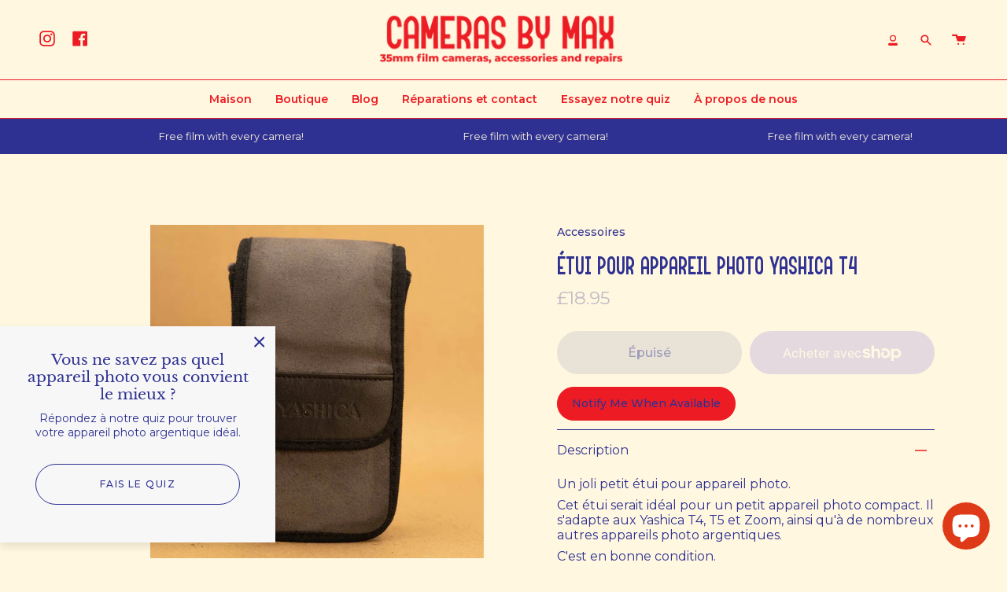

--- FILE ---
content_type: text/html; charset=utf-8
request_url: https://www.camerasbymax.co.uk/fr/products/yashica-t4-camera-case
body_size: 49786
content:
<!doctype html>
<html class="no-js no-touch supports-no-cookies" lang="fr">
<head> 
    <script src='//www.camerasbymax.co.uk/cdn/shop/t/13/assets/product_restore_email.js?v=50450150359517315191753199257' defer='defer' ></script> 
    <script id='em_product_variants' type='application/json'>
        [{"id":44343262970092,"title":"Default Title","option1":"Default Title","option2":null,"option3":null,"sku":null,"requires_shipping":true,"taxable":true,"featured_image":null,"available":false,"name":"Étui pour appareil photo Yashica T4","public_title":null,"options":["Default Title"],"price":1895,"weight":100,"compare_at_price":null,"inventory_management":"shopify","barcode":null,"requires_selling_plan":false,"selling_plan_allocations":[]}]
    </script>
    <script id='em_product_selected_or_first_available_variant' type='application/json'>
        {"id":44343262970092,"title":"Default Title","option1":"Default Title","option2":null,"option3":null,"sku":null,"requires_shipping":true,"taxable":true,"featured_image":null,"available":false,"name":"Étui pour appareil photo Yashica T4","public_title":null,"options":["Default Title"],"price":1895,"weight":100,"compare_at_price":null,"inventory_management":"shopify","barcode":null,"requires_selling_plan":false,"selling_plan_allocations":[]}
    </script>
    <script id='em_product_metafields' type='application/json'>
        1676419367
    </script>
  <meta charset="UTF-8">
  <meta name="viewport" content="width=device-width, initial-scale=1.0">
  <meta name="theme-color" content="#2e3192">
  <link rel="canonical" href="https://www.camerasbymax.co.uk/fr/products/yashica-t4-camera-case">

  <!-- ======================= Broadcast Theme V3.2.1 ========================= -->
  <link rel="preconnect" href="https://cdn.shopify.com" crossorigin>
  <link rel="preconnect" href="https://fonts.shopify.com" crossorigin>
  <link rel="preconnect" href="https://monorail-edge.shopifysvc.com" crossorigin>

  <link rel="preload" href="//www.camerasbymax.co.uk/cdn/shop/t/13/assets/lazysizes.js?v=111431644619468174291753199257" as="script">
  <link rel="preload" href="//www.camerasbymax.co.uk/cdn/shop/t/13/assets/vendor.js?v=54846291969275285991753199257" as="script">
  <link rel="preload" href="//www.camerasbymax.co.uk/cdn/shop/t/13/assets/theme.js?v=29326426460222513501753199257" as="script">
  <link rel="preload" href="//www.camerasbymax.co.uk/cdn/shop/t/13/assets/theme.css?v=79202323844189715351753199257" as="style">
    <link rel="shortcut icon" href="//www.camerasbymax.co.uk/cdn/shop/files/Favourite_Beginner_Cameras_2_32x32.png?v=1737365728" type="image/png" />
  
  <!-- Title and description ================================================ -->
  
  <title>
    
    Étui pour appareil photo Yashica T4 en daim Point and Shoot 35 mm
    
    
    
      &ndash; Cameras By Max Ltd
    
  </title>

  
    <meta name="description" content="Un joli petit étui pour appareil photo. Cet étui serait idéal pour un petit appareil photo compact. Il s&#39;adapte aux Yashica T4, T5 et Zoom, ainsi qu&#39;à de nombreux autres appareils photo argentiques. C&#39;est en bonne condition.">
  

  

<meta property="og:site_name" content="Cameras By Max Ltd">
<meta property="og:url" content="https://www.camerasbymax.co.uk/fr/products/yashica-t4-camera-case">
<meta property="og:title" content="Étui pour appareil photo Yashica T4 en daim Point and Shoot 35 mm">
<meta property="og:type" content="product">
<meta property="og:description" content="Un joli petit étui pour appareil photo. Cet étui serait idéal pour un petit appareil photo compact. Il s&#39;adapte aux Yashica T4, T5 et Zoom, ainsi qu&#39;à de nombreux autres appareils photo argentiques. C&#39;est en bonne condition."><meta property="og:image" content="http://www.camerasbymax.co.uk/cdn/shop/files/YashicaT4case_1of3.jpg?v=1766137996">
  <meta property="og:image:secure_url" content="https://www.camerasbymax.co.uk/cdn/shop/files/YashicaT4case_1of3.jpg?v=1766137996">
  <meta property="og:image:width" content="3428">
  <meta property="og:image:height" content="3428"><meta property="og:price:amount" content="18.95">
  <meta property="og:price:currency" content="GBP"><meta name="twitter:card" content="summary_large_image">
<meta name="twitter:title" content="Étui pour appareil photo Yashica T4 en daim Point and Shoot 35 mm">
<meta name="twitter:description" content="Un joli petit étui pour appareil photo. Cet étui serait idéal pour un petit appareil photo compact. Il s&#39;adapte aux Yashica T4, T5 et Zoom, ainsi qu&#39;à de nombreux autres appareils photo argentiques. C&#39;est en bonne condition.">

  <!-- CSS ================================================================== -->

  <link href="//www.camerasbymax.co.uk/cdn/shop/t/13/assets/font-settings.css?v=169372998760538738811762245179" rel="stylesheet" type="text/css" media="all" />

  
<style data-shopify>

:root {


---color-video-bg: #fff1c5;


---color-bg: #fff7df;
---color-bg-secondary: #fff7df;
---color-bg-rgb: 255, 247, 223;

---color-text-dark: #16185e;
---color-text: #2e3192;
---color-text-light: #6d6ca9;


/* === Opacity shades of grey ===*/
---color-a5:  rgba(46, 49, 146, 0.05);
---color-a10: rgba(46, 49, 146, 0.1);
---color-a15: rgba(46, 49, 146, 0.15);
---color-a20: rgba(46, 49, 146, 0.2);
---color-a25: rgba(46, 49, 146, 0.25);
---color-a30: rgba(46, 49, 146, 0.3);
---color-a35: rgba(46, 49, 146, 0.35);
---color-a40: rgba(46, 49, 146, 0.4);
---color-a45: rgba(46, 49, 146, 0.45);
---color-a50: rgba(46, 49, 146, 0.5);
---color-a55: rgba(46, 49, 146, 0.55);
---color-a60: rgba(46, 49, 146, 0.6);
---color-a65: rgba(46, 49, 146, 0.65);
---color-a70: rgba(46, 49, 146, 0.7);
---color-a75: rgba(46, 49, 146, 0.75);
---color-a80: rgba(46, 49, 146, 0.8);
---color-a85: rgba(46, 49, 146, 0.85);
---color-a90: rgba(46, 49, 146, 0.9);
---color-a95: rgba(46, 49, 146, 0.95);

---color-border: rgb(46, 49, 146);
---color-border-light: #8280b1;
---color-border-hairline: #fff3d0;
---color-border-dark: #161744;/* === Bright color ===*/
---color-primary: #ed1c24;
---color-primary-hover: #b8050c;
---color-primary-fade: rgba(237, 28, 36, 0.05);
---color-primary-fade-hover: rgba(237, 28, 36, 0.1);---color-primary-opposite: #ffffff;


/* === Secondary Color ===*/
---color-secondary: #2e3192;
---color-secondary-hover: #16185e;
---color-secondary-fade: rgba(46, 49, 146, 0.05);
---color-secondary-fade-hover: rgba(46, 49, 146, 0.1);---color-secondary-opposite: #ffffff;


/* === link Color ===*/
---color-link: #2e3192;
---color-link-hover: #2e3192;
---color-link-fade: rgba(46, 49, 146, 0.05);
---color-link-fade-hover: rgba(46, 49, 146, 0.1);---color-link-opposite: #ffffff;


/* === Product grid sale tags ===*/
---color-sale-bg: #f18080;
---color-sale-text: #fff7df;---color-sale-text-secondary: #f18080;

/* === Product grid badges ===*/
---color-badge-bg: #ed1c24;
---color-badge-text: #fff7df;

/* === Helper colors for form error states ===*/
---color-error: var(---color-primary);
---color-error-bg: var(---color-primary-fade);



  ---radius: 300px;
  ---radius-sm: 3px;


---color-announcement-bg: #fff980;
---color-announcement-text: #2e2e2e;
---color-announcement-border: #c0bc67;

---color-header-bg: #fff7df;
---color-header-link: #ed1c24;
---color-header-link-hover: #2e3192;

---color-menu-bg: #fff7df;
---color-menu-border: #ed1c24;
---color-menu-link: #ed1c24;
---color-menu-link-hover: #2e3192;
---color-submenu-bg: #2e3192;
---color-submenu-link: #fff7df;
---color-submenu-link-hover: #ed1c24;
---color-menu-transparent: #ed1c24;

---color-footer-bg: #fff7df;
---color-footer-text: #ed1c24;
---color-footer-link: #2e3192;
---color-footer-link-hover: #ed1c24;
---color-footer-border: #ed1c24;

/* === Custom Cursor ===*/

--icon-zoom-in: url( "//www.camerasbymax.co.uk/cdn/shop/t/13/assets/icon-zoom-in.svg?v=126996651526054293301753199257" );
--icon-zoom-out: url( "//www.camerasbymax.co.uk/cdn/shop/t/13/assets/icon-zoom-out.svg?v=128675709041987423641753199257" );

/* === Typography ===*/
---product-grid-aspect-ratio: 100%;
---product-grid-size-piece: 10;


---font-weight-body: 500;
---font-weight-body-bold: 600;

---font-stack-body: Montserrat, sans-serif;
---font-style-body: normal;
---font-adjust-body: 1.0;

---font-weight-heading: 400;
---font-weight-heading-bold: 700;

---font-stack-heading: "Libre Baskerville", serif;
---font-style-heading: normal;
---font-adjust-heading: 1.0;

---font-stack-nav: Montserrat, sans-serif;
---font-style-nav: normal;
---font-adjust-nav: 1.0;

---font-weight-nav: 500;
---font-weight-nav-bold: 600;

---font-size-base: 1.0rem;
---font-size-base-percent: 1.0;

---ico-select: url("//www.camerasbymax.co.uk/cdn/shop/t/13/assets/ico-select.svg?v=115630813262522069291753199257");


/* === Parallax ===*/
---parallax-strength-min: 150.0%;
---parallax-strength-max: 160.0%;



}

</style>


  <link href="//www.camerasbymax.co.uk/cdn/shop/t/13/assets/theme.css?v=79202323844189715351753199257" rel="stylesheet" type="text/css" media="all" />

  <script>
    if (window.navigator.userAgent.indexOf('MSIE ') > 0 || window.navigator.userAgent.indexOf('Trident/') > 0) {
      document.documentElement.className = document.documentElement.className + ' ie';

      var scripts = document.getElementsByTagName('script')[0];
      var polyfill = document.createElement("script");
      polyfill.defer = true;
      polyfill.src = "//www.camerasbymax.co.uk/cdn/shop/t/13/assets/ie11.js?v=144489047535103983231753199257";

      scripts.parentNode.insertBefore(polyfill, scripts);
    } else {
      document.documentElement.className = document.documentElement.className.replace('no-js', 'js');
    }

    window.lazySizesConfig = window.lazySizesConfig || {};
    window.lazySizesConfig.preloadAfterLoad = true;

    let root = '/fr';
    if (root[root.length - 1] !== '/') {
      root = `${root}/`;
    }

    window.theme = {
      routes: {
        root: root,
        cart: '/fr/cart',
        cart_add_url: '/fr/cart/add',
        product_recommendations_url: '/fr/recommendations/products',
        search_url: '/fr/search',
        addresses_url: '/fr/account/addresses'
      },
      assets: {
        photoswipe: '//www.camerasbymax.co.uk/cdn/shop/t/13/assets/photoswipe.js?v=108660782622152556431753199257',
        smoothscroll: '//www.camerasbymax.co.uk/cdn/shop/t/13/assets/smoothscroll.js?v=37906625415260927261753199257',
        swatches: '//www.camerasbymax.co.uk/cdn/shop/t/13/assets/swatches.json?v=153762849283573572451753199257',
        base: "//www.camerasbymax.co.uk/cdn/shop/t/13/assets/",
        no_image: "//www.camerasbymax.co.uk/cdn/shopifycloud/storefront/assets/no-image-2048-a2addb12_1024x.gif",
      },
      strings: {
        addToCart: "Ajouter au panier",
        soldOut: "Épuisé",
        from: "À partir de",
        preOrder: "Pré-commander",
        sale: "En solde",
        subscription: "Abonnement",
        unavailable: "Non disponible",
        unitPrice: "Prix ​​unitaire",
        unitPriceSeparator: "par",
        resultsFor: "Résultats pour",
        noResultsFor: "Aucun résultat pour",
        shippingCalcSubmitButton: "Calculez les frais de livraison",
        shippingCalcSubmitButtonDisabled: "Calcul...",
        selectValue: "Sélectionnez la valeur",
        oneColor: "couleur",
        otherColor: "couleurs",
        upsellAddToCart: "Ajouter",
        free: "Gratuit"
      },
      settings: {
        customerLoggedIn: false,
        cartDrawerEnabled: true,
        enableQuickAdd: false,
        transparentHeader: false,
      },
      moneyFormat: "£{{amount}}",
      moneyWithCurrencyFormat: "£{{amount}} GBP",
      info: {
        name: 'broadcast'
      },
      version: '3.2.1'
    };
  </script>

  
    <script src="//www.camerasbymax.co.uk/cdn/shopifycloud/storefront/assets/themes_support/shopify_common-5f594365.js" defer="defer"></script>
  

  <!-- Theme Javascript ============================================================== -->
  <script src="//www.camerasbymax.co.uk/cdn/shop/t/13/assets/lazysizes.js?v=111431644619468174291753199257" async="async"></script>
  <script src="//www.camerasbymax.co.uk/cdn/shop/t/13/assets/vendor.js?v=54846291969275285991753199257" defer="defer"></script>
  <script src="//www.camerasbymax.co.uk/cdn/shop/t/13/assets/theme.js?v=29326426460222513501753199257" defer="defer"></script>

  <!-- Shopify app scripts =========================================================== -->

  <script>window.performance && window.performance.mark && window.performance.mark('shopify.content_for_header.start');</script><meta name="google-site-verification" content="O1r5bSNTjlP6Fo8jBOsFSefNcfLKaKAyuKdX145IHGs">
<meta id="shopify-digital-wallet" name="shopify-digital-wallet" content="/52998406307/digital_wallets/dialog">
<meta name="shopify-checkout-api-token" content="0e73de76a68d8ef309e5c9d8d1922bc6">
<meta id="in-context-paypal-metadata" data-shop-id="52998406307" data-venmo-supported="false" data-environment="production" data-locale="fr_FR" data-paypal-v4="true" data-currency="GBP">
<link rel="alternate" hreflang="x-default" href="https://www.camerasbymax.co.uk/products/yashica-t4-camera-case">
<link rel="alternate" hreflang="en" href="https://www.camerasbymax.co.uk/products/yashica-t4-camera-case">
<link rel="alternate" hreflang="fr" href="https://www.camerasbymax.co.uk/fr/products/yashica-t4-camera-case">
<link rel="alternate" hreflang="es" href="https://www.camerasbymax.co.uk/es/products/yashica-t4-camera-case">
<link rel="alternate" type="application/json+oembed" href="https://www.camerasbymax.co.uk/fr/products/yashica-t4-camera-case.oembed">
<script async="async" src="/checkouts/internal/preloads.js?locale=fr-GB"></script>
<link rel="preconnect" href="https://shop.app" crossorigin="anonymous">
<script async="async" src="https://shop.app/checkouts/internal/preloads.js?locale=fr-GB&shop_id=52998406307" crossorigin="anonymous"></script>
<script id="apple-pay-shop-capabilities" type="application/json">{"shopId":52998406307,"countryCode":"GB","currencyCode":"GBP","merchantCapabilities":["supports3DS"],"merchantId":"gid:\/\/shopify\/Shop\/52998406307","merchantName":"Cameras By Max Ltd","requiredBillingContactFields":["postalAddress","email","phone"],"requiredShippingContactFields":["postalAddress","email","phone"],"shippingType":"shipping","supportedNetworks":["visa","maestro","masterCard","amex","discover","elo"],"total":{"type":"pending","label":"Cameras By Max Ltd","amount":"1.00"},"shopifyPaymentsEnabled":true,"supportsSubscriptions":true}</script>
<script id="shopify-features" type="application/json">{"accessToken":"0e73de76a68d8ef309e5c9d8d1922bc6","betas":["rich-media-storefront-analytics"],"domain":"www.camerasbymax.co.uk","predictiveSearch":true,"shopId":52998406307,"locale":"fr"}</script>
<script>var Shopify = Shopify || {};
Shopify.shop = "cameras-by-max.myshopify.com";
Shopify.locale = "fr";
Shopify.currency = {"active":"GBP","rate":"1.0"};
Shopify.country = "GB";
Shopify.theme = {"name":"Current theme","id":153870827756,"schema_name":"Broadcast","schema_version":"3.2.1","theme_store_id":868,"role":"main"};
Shopify.theme.handle = "null";
Shopify.theme.style = {"id":null,"handle":null};
Shopify.cdnHost = "www.camerasbymax.co.uk/cdn";
Shopify.routes = Shopify.routes || {};
Shopify.routes.root = "/fr/";</script>
<script type="module">!function(o){(o.Shopify=o.Shopify||{}).modules=!0}(window);</script>
<script>!function(o){function n(){var o=[];function n(){o.push(Array.prototype.slice.apply(arguments))}return n.q=o,n}var t=o.Shopify=o.Shopify||{};t.loadFeatures=n(),t.autoloadFeatures=n()}(window);</script>
<script>
  window.ShopifyPay = window.ShopifyPay || {};
  window.ShopifyPay.apiHost = "shop.app\/pay";
  window.ShopifyPay.redirectState = null;
</script>
<script id="shop-js-analytics" type="application/json">{"pageType":"product"}</script>
<script defer="defer" async type="module" src="//www.camerasbymax.co.uk/cdn/shopifycloud/shop-js/modules/v2/client.init-shop-cart-sync_BcDpqI9l.fr.esm.js"></script>
<script defer="defer" async type="module" src="//www.camerasbymax.co.uk/cdn/shopifycloud/shop-js/modules/v2/chunk.common_a1Rf5Dlz.esm.js"></script>
<script defer="defer" async type="module" src="//www.camerasbymax.co.uk/cdn/shopifycloud/shop-js/modules/v2/chunk.modal_Djra7sW9.esm.js"></script>
<script type="module">
  await import("//www.camerasbymax.co.uk/cdn/shopifycloud/shop-js/modules/v2/client.init-shop-cart-sync_BcDpqI9l.fr.esm.js");
await import("//www.camerasbymax.co.uk/cdn/shopifycloud/shop-js/modules/v2/chunk.common_a1Rf5Dlz.esm.js");
await import("//www.camerasbymax.co.uk/cdn/shopifycloud/shop-js/modules/v2/chunk.modal_Djra7sW9.esm.js");

  window.Shopify.SignInWithShop?.initShopCartSync?.({"fedCMEnabled":true,"windoidEnabled":true});

</script>
<script>
  window.Shopify = window.Shopify || {};
  if (!window.Shopify.featureAssets) window.Shopify.featureAssets = {};
  window.Shopify.featureAssets['shop-js'] = {"shop-cart-sync":["modules/v2/client.shop-cart-sync_BLrx53Hf.fr.esm.js","modules/v2/chunk.common_a1Rf5Dlz.esm.js","modules/v2/chunk.modal_Djra7sW9.esm.js"],"init-fed-cm":["modules/v2/client.init-fed-cm_C8SUwJ8U.fr.esm.js","modules/v2/chunk.common_a1Rf5Dlz.esm.js","modules/v2/chunk.modal_Djra7sW9.esm.js"],"shop-cash-offers":["modules/v2/client.shop-cash-offers_BBp_MjBM.fr.esm.js","modules/v2/chunk.common_a1Rf5Dlz.esm.js","modules/v2/chunk.modal_Djra7sW9.esm.js"],"shop-login-button":["modules/v2/client.shop-login-button_Dw6kG_iO.fr.esm.js","modules/v2/chunk.common_a1Rf5Dlz.esm.js","modules/v2/chunk.modal_Djra7sW9.esm.js"],"pay-button":["modules/v2/client.pay-button_BJDaAh68.fr.esm.js","modules/v2/chunk.common_a1Rf5Dlz.esm.js","modules/v2/chunk.modal_Djra7sW9.esm.js"],"shop-button":["modules/v2/client.shop-button_DBWL94V3.fr.esm.js","modules/v2/chunk.common_a1Rf5Dlz.esm.js","modules/v2/chunk.modal_Djra7sW9.esm.js"],"avatar":["modules/v2/client.avatar_BTnouDA3.fr.esm.js"],"init-windoid":["modules/v2/client.init-windoid_77FSIiws.fr.esm.js","modules/v2/chunk.common_a1Rf5Dlz.esm.js","modules/v2/chunk.modal_Djra7sW9.esm.js"],"init-shop-for-new-customer-accounts":["modules/v2/client.init-shop-for-new-customer-accounts_QoC3RJm9.fr.esm.js","modules/v2/client.shop-login-button_Dw6kG_iO.fr.esm.js","modules/v2/chunk.common_a1Rf5Dlz.esm.js","modules/v2/chunk.modal_Djra7sW9.esm.js"],"init-shop-email-lookup-coordinator":["modules/v2/client.init-shop-email-lookup-coordinator_D4ioGzPw.fr.esm.js","modules/v2/chunk.common_a1Rf5Dlz.esm.js","modules/v2/chunk.modal_Djra7sW9.esm.js"],"init-shop-cart-sync":["modules/v2/client.init-shop-cart-sync_BcDpqI9l.fr.esm.js","modules/v2/chunk.common_a1Rf5Dlz.esm.js","modules/v2/chunk.modal_Djra7sW9.esm.js"],"shop-toast-manager":["modules/v2/client.shop-toast-manager_B-eIbpHW.fr.esm.js","modules/v2/chunk.common_a1Rf5Dlz.esm.js","modules/v2/chunk.modal_Djra7sW9.esm.js"],"init-customer-accounts":["modules/v2/client.init-customer-accounts_BcBSUbIK.fr.esm.js","modules/v2/client.shop-login-button_Dw6kG_iO.fr.esm.js","modules/v2/chunk.common_a1Rf5Dlz.esm.js","modules/v2/chunk.modal_Djra7sW9.esm.js"],"init-customer-accounts-sign-up":["modules/v2/client.init-customer-accounts-sign-up_DvG__VHD.fr.esm.js","modules/v2/client.shop-login-button_Dw6kG_iO.fr.esm.js","modules/v2/chunk.common_a1Rf5Dlz.esm.js","modules/v2/chunk.modal_Djra7sW9.esm.js"],"shop-follow-button":["modules/v2/client.shop-follow-button_Dnx6fDH9.fr.esm.js","modules/v2/chunk.common_a1Rf5Dlz.esm.js","modules/v2/chunk.modal_Djra7sW9.esm.js"],"checkout-modal":["modules/v2/client.checkout-modal_BDH3MUqJ.fr.esm.js","modules/v2/chunk.common_a1Rf5Dlz.esm.js","modules/v2/chunk.modal_Djra7sW9.esm.js"],"shop-login":["modules/v2/client.shop-login_CV9Paj8R.fr.esm.js","modules/v2/chunk.common_a1Rf5Dlz.esm.js","modules/v2/chunk.modal_Djra7sW9.esm.js"],"lead-capture":["modules/v2/client.lead-capture_DGQOTB4e.fr.esm.js","modules/v2/chunk.common_a1Rf5Dlz.esm.js","modules/v2/chunk.modal_Djra7sW9.esm.js"],"payment-terms":["modules/v2/client.payment-terms_BQYK7nq4.fr.esm.js","modules/v2/chunk.common_a1Rf5Dlz.esm.js","modules/v2/chunk.modal_Djra7sW9.esm.js"]};
</script>
<script>(function() {
  var isLoaded = false;
  function asyncLoad() {
    if (isLoaded) return;
    isLoaded = true;
    var urls = ["https:\/\/pc-quiz.s3.us-east-2.amazonaws.com\/current\/quiz-loader.min.js?shop=cameras-by-max.myshopify.com","https:\/\/cdn.logbase.io\/lb-upsell-wrapper.js?shop=cameras-by-max.myshopify.com","https:\/\/ecommplugins-scripts.trustpilot.com\/v2.1\/js\/header.min.js?settings=eyJrZXkiOiJZemhpd2tLZm5rbkVERW4xIiwicyI6Im5vbmUifQ==\u0026shop=cameras-by-max.myshopify.com","https:\/\/ecommplugins-scripts.trustpilot.com\/v2.1\/js\/success.min.js?settings=eyJrZXkiOiJZemhpd2tLZm5rbkVERW4xIiwicyI6Im5vbmUiLCJ0IjpbIm9yZGVycy9mdWxmaWxsZWQiXSwidiI6IiIsImEiOiIifQ==\u0026shop=cameras-by-max.myshopify.com","https:\/\/ecommplugins-trustboxsettings.trustpilot.com\/cameras-by-max.myshopify.com.js?settings=1754041706311\u0026shop=cameras-by-max.myshopify.com","https:\/\/cdn.nfcube.com\/instafeed-b4a7e16959a1571758a085e8eadde0f1.js?shop=cameras-by-max.myshopify.com"];
    for (var i = 0; i < urls.length; i++) {
      var s = document.createElement('script');
      s.type = 'text/javascript';
      s.async = true;
      s.src = urls[i];
      var x = document.getElementsByTagName('script')[0];
      x.parentNode.insertBefore(s, x);
    }
  };
  if(window.attachEvent) {
    window.attachEvent('onload', asyncLoad);
  } else {
    window.addEventListener('load', asyncLoad, false);
  }
})();</script>
<script id="__st">var __st={"a":52998406307,"offset":0,"reqid":"3b9c9e5c-60e7-441c-b32d-8827093932f3-1769463486","pageurl":"www.camerasbymax.co.uk\/fr\/products\/yashica-t4-camera-case","u":"ecbec0340e39","p":"product","rtyp":"product","rid":8148757479660};</script>
<script>window.ShopifyPaypalV4VisibilityTracking = true;</script>
<script id="captcha-bootstrap">!function(){'use strict';const t='contact',e='account',n='new_comment',o=[[t,t],['blogs',n],['comments',n],[t,'customer']],c=[[e,'customer_login'],[e,'guest_login'],[e,'recover_customer_password'],[e,'create_customer']],r=t=>t.map((([t,e])=>`form[action*='/${t}']:not([data-nocaptcha='true']) input[name='form_type'][value='${e}']`)).join(','),a=t=>()=>t?[...document.querySelectorAll(t)].map((t=>t.form)):[];function s(){const t=[...o],e=r(t);return a(e)}const i='password',u='form_key',d=['recaptcha-v3-token','g-recaptcha-response','h-captcha-response',i],f=()=>{try{return window.sessionStorage}catch{return}},m='__shopify_v',_=t=>t.elements[u];function p(t,e,n=!1){try{const o=window.sessionStorage,c=JSON.parse(o.getItem(e)),{data:r}=function(t){const{data:e,action:n}=t;return t[m]||n?{data:e,action:n}:{data:t,action:n}}(c);for(const[e,n]of Object.entries(r))t.elements[e]&&(t.elements[e].value=n);n&&o.removeItem(e)}catch(o){console.error('form repopulation failed',{error:o})}}const l='form_type',E='cptcha';function T(t){t.dataset[E]=!0}const w=window,h=w.document,L='Shopify',v='ce_forms',y='captcha';let A=!1;((t,e)=>{const n=(g='f06e6c50-85a8-45c8-87d0-21a2b65856fe',I='https://cdn.shopify.com/shopifycloud/storefront-forms-hcaptcha/ce_storefront_forms_captcha_hcaptcha.v1.5.2.iife.js',D={infoText:'Protégé par hCaptcha',privacyText:'Confidentialité',termsText:'Conditions'},(t,e,n)=>{const o=w[L][v],c=o.bindForm;if(c)return c(t,g,e,D).then(n);var r;o.q.push([[t,g,e,D],n]),r=I,A||(h.body.append(Object.assign(h.createElement('script'),{id:'captcha-provider',async:!0,src:r})),A=!0)});var g,I,D;w[L]=w[L]||{},w[L][v]=w[L][v]||{},w[L][v].q=[],w[L][y]=w[L][y]||{},w[L][y].protect=function(t,e){n(t,void 0,e),T(t)},Object.freeze(w[L][y]),function(t,e,n,w,h,L){const[v,y,A,g]=function(t,e,n){const i=e?o:[],u=t?c:[],d=[...i,...u],f=r(d),m=r(i),_=r(d.filter((([t,e])=>n.includes(e))));return[a(f),a(m),a(_),s()]}(w,h,L),I=t=>{const e=t.target;return e instanceof HTMLFormElement?e:e&&e.form},D=t=>v().includes(t);t.addEventListener('submit',(t=>{const e=I(t);if(!e)return;const n=D(e)&&!e.dataset.hcaptchaBound&&!e.dataset.recaptchaBound,o=_(e),c=g().includes(e)&&(!o||!o.value);(n||c)&&t.preventDefault(),c&&!n&&(function(t){try{if(!f())return;!function(t){const e=f();if(!e)return;const n=_(t);if(!n)return;const o=n.value;o&&e.removeItem(o)}(t);const e=Array.from(Array(32),(()=>Math.random().toString(36)[2])).join('');!function(t,e){_(t)||t.append(Object.assign(document.createElement('input'),{type:'hidden',name:u})),t.elements[u].value=e}(t,e),function(t,e){const n=f();if(!n)return;const o=[...t.querySelectorAll(`input[type='${i}']`)].map((({name:t})=>t)),c=[...d,...o],r={};for(const[a,s]of new FormData(t).entries())c.includes(a)||(r[a]=s);n.setItem(e,JSON.stringify({[m]:1,action:t.action,data:r}))}(t,e)}catch(e){console.error('failed to persist form',e)}}(e),e.submit())}));const S=(t,e)=>{t&&!t.dataset[E]&&(n(t,e.some((e=>e===t))),T(t))};for(const o of['focusin','change'])t.addEventListener(o,(t=>{const e=I(t);D(e)&&S(e,y())}));const B=e.get('form_key'),M=e.get(l),P=B&&M;t.addEventListener('DOMContentLoaded',(()=>{const t=y();if(P)for(const e of t)e.elements[l].value===M&&p(e,B);[...new Set([...A(),...v().filter((t=>'true'===t.dataset.shopifyCaptcha))])].forEach((e=>S(e,t)))}))}(h,new URLSearchParams(w.location.search),n,t,e,['guest_login'])})(!0,!0)}();</script>
<script integrity="sha256-4kQ18oKyAcykRKYeNunJcIwy7WH5gtpwJnB7kiuLZ1E=" data-source-attribution="shopify.loadfeatures" defer="defer" src="//www.camerasbymax.co.uk/cdn/shopifycloud/storefront/assets/storefront/load_feature-a0a9edcb.js" crossorigin="anonymous"></script>
<script crossorigin="anonymous" defer="defer" src="//www.camerasbymax.co.uk/cdn/shopifycloud/storefront/assets/shopify_pay/storefront-65b4c6d7.js?v=20250812"></script>
<script data-source-attribution="shopify.dynamic_checkout.dynamic.init">var Shopify=Shopify||{};Shopify.PaymentButton=Shopify.PaymentButton||{isStorefrontPortableWallets:!0,init:function(){window.Shopify.PaymentButton.init=function(){};var t=document.createElement("script");t.src="https://www.camerasbymax.co.uk/cdn/shopifycloud/portable-wallets/latest/portable-wallets.fr.js",t.type="module",document.head.appendChild(t)}};
</script>
<script data-source-attribution="shopify.dynamic_checkout.buyer_consent">
  function portableWalletsHideBuyerConsent(e){var t=document.getElementById("shopify-buyer-consent"),n=document.getElementById("shopify-subscription-policy-button");t&&n&&(t.classList.add("hidden"),t.setAttribute("aria-hidden","true"),n.removeEventListener("click",e))}function portableWalletsShowBuyerConsent(e){var t=document.getElementById("shopify-buyer-consent"),n=document.getElementById("shopify-subscription-policy-button");t&&n&&(t.classList.remove("hidden"),t.removeAttribute("aria-hidden"),n.addEventListener("click",e))}window.Shopify?.PaymentButton&&(window.Shopify.PaymentButton.hideBuyerConsent=portableWalletsHideBuyerConsent,window.Shopify.PaymentButton.showBuyerConsent=portableWalletsShowBuyerConsent);
</script>
<script>
  function portableWalletsCleanup(e){e&&e.src&&console.error("Failed to load portable wallets script "+e.src);var t=document.querySelectorAll("shopify-accelerated-checkout .shopify-payment-button__skeleton, shopify-accelerated-checkout-cart .wallet-cart-button__skeleton"),e=document.getElementById("shopify-buyer-consent");for(let e=0;e<t.length;e++)t[e].remove();e&&e.remove()}function portableWalletsNotLoadedAsModule(e){e instanceof ErrorEvent&&"string"==typeof e.message&&e.message.includes("import.meta")&&"string"==typeof e.filename&&e.filename.includes("portable-wallets")&&(window.removeEventListener("error",portableWalletsNotLoadedAsModule),window.Shopify.PaymentButton.failedToLoad=e,"loading"===document.readyState?document.addEventListener("DOMContentLoaded",window.Shopify.PaymentButton.init):window.Shopify.PaymentButton.init())}window.addEventListener("error",portableWalletsNotLoadedAsModule);
</script>

<script type="module" src="https://www.camerasbymax.co.uk/cdn/shopifycloud/portable-wallets/latest/portable-wallets.fr.js" onError="portableWalletsCleanup(this)" crossorigin="anonymous"></script>
<script nomodule>
  document.addEventListener("DOMContentLoaded", portableWalletsCleanup);
</script>

<script id='scb4127' type='text/javascript' async='' src='https://www.camerasbymax.co.uk/cdn/shopifycloud/privacy-banner/storefront-banner.js'></script><link id="shopify-accelerated-checkout-styles" rel="stylesheet" media="screen" href="https://www.camerasbymax.co.uk/cdn/shopifycloud/portable-wallets/latest/accelerated-checkout-backwards-compat.css" crossorigin="anonymous">
<style id="shopify-accelerated-checkout-cart">
        #shopify-buyer-consent {
  margin-top: 1em;
  display: inline-block;
  width: 100%;
}

#shopify-buyer-consent.hidden {
  display: none;
}

#shopify-subscription-policy-button {
  background: none;
  border: none;
  padding: 0;
  text-decoration: underline;
  font-size: inherit;
  cursor: pointer;
}

#shopify-subscription-policy-button::before {
  box-shadow: none;
}

      </style>

<script>window.performance && window.performance.mark && window.performance.mark('shopify.content_for_header.end');</script>
<!-- BEGIN app block: shopify://apps/az-google-font-custom-fonts/blocks/arc_fontify_block-app-embed/e720f1f7-5778-4825-85a3-3572dbcf27c4 --><!-- BEGIN app snippet: arc_fontify_snippet -->
<!-- anyfont styles -->

		<!-- anyfont Roundabout Fill Full -->

        <style type="text/css" class="anf-153870827756">
          
        @font-face {
          font-family: Roundabout Fill Full;
          src: url(//cdn.shopify.com/s/files/1/0529/9840/6307/files/roundabout-fill-full.ttf)
            format('truetype');
          font-weight: 400;
          font-style: normal;
          font-display: swap;
        }
      
		@media only screen and (max-width: 970px) {h1,h2,h3,h4,h5,h6{font-family: 'Roundabout Fill Full' !important;text-rendering: optimizeLegibility;-webkit-font-smoothing: antialiased; -moz-osx-font-smoothing: grayscale;}}
		@media only screen and (min-width: 970px) {h1,h2,h3,h4,h5,h6{font-family: 'Roundabout Fill Full' !important;text-rendering: optimizeLegibility;-webkit-font-smoothing: antialiased; -moz-osx-font-smoothing: grayscale;}}
        </style>
      <!-- end anyfont styles -->


<script>
  Array.from(document.querySelectorAll('LINK'))
    .filter(
      (el) =>
        el.rel === 'stylesheet' &&
        el.className.includes('anf-') &&
        el.className !== `anf-${window.Shopify.theme.id}`,
    )
    .forEach((el) => el.remove())
  Array.from(document.querySelectorAll('STYLE'))
    .filter(
      (el) =>
        el.type === 'text/css' &&
        el.className.includes('anf-') &&
        el.className !== `anf-${window.Shopify.theme.id}`,
    )
    .forEach((el) => el.remove())
</script>
<!-- END app snippet -->


<!-- END app block --><!-- BEGIN app block: shopify://apps/klaviyo-email-marketing-sms/blocks/klaviyo-onsite-embed/2632fe16-c075-4321-a88b-50b567f42507 -->












  <script async src="https://static.klaviyo.com/onsite/js/W666d7/klaviyo.js?company_id=W666d7"></script>
  <script>!function(){if(!window.klaviyo){window._klOnsite=window._klOnsite||[];try{window.klaviyo=new Proxy({},{get:function(n,i){return"push"===i?function(){var n;(n=window._klOnsite).push.apply(n,arguments)}:function(){for(var n=arguments.length,o=new Array(n),w=0;w<n;w++)o[w]=arguments[w];var t="function"==typeof o[o.length-1]?o.pop():void 0,e=new Promise((function(n){window._klOnsite.push([i].concat(o,[function(i){t&&t(i),n(i)}]))}));return e}}})}catch(n){window.klaviyo=window.klaviyo||[],window.klaviyo.push=function(){var n;(n=window._klOnsite).push.apply(n,arguments)}}}}();</script>

  
    <script id="viewed_product">
      if (item == null) {
        var _learnq = _learnq || [];

        var MetafieldReviews = null
        var MetafieldYotpoRating = null
        var MetafieldYotpoCount = null
        var MetafieldLooxRating = null
        var MetafieldLooxCount = null
        var okendoProduct = null
        var okendoProductReviewCount = null
        var okendoProductReviewAverageValue = null
        try {
          // The following fields are used for Customer Hub recently viewed in order to add reviews.
          // This information is not part of __kla_viewed. Instead, it is part of __kla_viewed_reviewed_items
          MetafieldReviews = {};
          MetafieldYotpoRating = null
          MetafieldYotpoCount = null
          MetafieldLooxRating = null
          MetafieldLooxCount = null

          okendoProduct = null
          // If the okendo metafield is not legacy, it will error, which then requires the new json formatted data
          if (okendoProduct && 'error' in okendoProduct) {
            okendoProduct = null
          }
          okendoProductReviewCount = okendoProduct ? okendoProduct.reviewCount : null
          okendoProductReviewAverageValue = okendoProduct ? okendoProduct.reviewAverageValue : null
        } catch (error) {
          console.error('Error in Klaviyo onsite reviews tracking:', error);
        }

        var item = {
          Name: "Étui pour appareil photo Yashica T4",
          ProductID: 8148757479660,
          Categories: ["Accessoires","Étuis pour appareils photo"],
          ImageURL: "https://www.camerasbymax.co.uk/cdn/shop/files/YashicaT4case_1of3_grande.jpg?v=1766137996",
          URL: "https://www.camerasbymax.co.uk/fr/products/yashica-t4-camera-case",
          Brand: "Cameras By Max Ltd",
          Price: "£18.95",
          Value: "18.95",
          CompareAtPrice: "£0.00"
        };
        _learnq.push(['track', 'Viewed Product', item]);
        _learnq.push(['trackViewedItem', {
          Title: item.Name,
          ItemId: item.ProductID,
          Categories: item.Categories,
          ImageUrl: item.ImageURL,
          Url: item.URL,
          Metadata: {
            Brand: item.Brand,
            Price: item.Price,
            Value: item.Value,
            CompareAtPrice: item.CompareAtPrice
          },
          metafields:{
            reviews: MetafieldReviews,
            yotpo:{
              rating: MetafieldYotpoRating,
              count: MetafieldYotpoCount,
            },
            loox:{
              rating: MetafieldLooxRating,
              count: MetafieldLooxCount,
            },
            okendo: {
              rating: okendoProductReviewAverageValue,
              count: okendoProductReviewCount,
            }
          }
        }]);
      }
    </script>
  




  <script>
    window.klaviyoReviewsProductDesignMode = false
  </script>







<!-- END app block --><script src="https://cdn.shopify.com/extensions/019bf8ae-4d9f-7225-b52a-9719ec3c3345/lb-upsell-228/assets/lb-selleasy.js" type="text/javascript" defer="defer"></script>
<script src="https://cdn.shopify.com/extensions/e8878072-2f6b-4e89-8082-94b04320908d/inbox-1254/assets/inbox-chat-loader.js" type="text/javascript" defer="defer"></script>
<script src="https://cdn.shopify.com/extensions/c4bda03e-4b4c-4d0c-9559-55d119a0b4c2/az-google-font-custom-fonts-35/assets/arc_fontify_scripts.js" type="text/javascript" defer="defer"></script>
<link href="https://cdn.shopify.com/extensions/c4bda03e-4b4c-4d0c-9559-55d119a0b4c2/az-google-font-custom-fonts-35/assets/arc_fontify_styles.css" rel="stylesheet" type="text/css" media="all">
<link href="https://monorail-edge.shopifysvc.com" rel="dns-prefetch">
<script>(function(){if ("sendBeacon" in navigator && "performance" in window) {try {var session_token_from_headers = performance.getEntriesByType('navigation')[0].serverTiming.find(x => x.name == '_s').description;} catch {var session_token_from_headers = undefined;}var session_cookie_matches = document.cookie.match(/_shopify_s=([^;]*)/);var session_token_from_cookie = session_cookie_matches && session_cookie_matches.length === 2 ? session_cookie_matches[1] : "";var session_token = session_token_from_headers || session_token_from_cookie || "";function handle_abandonment_event(e) {var entries = performance.getEntries().filter(function(entry) {return /monorail-edge.shopifysvc.com/.test(entry.name);});if (!window.abandonment_tracked && entries.length === 0) {window.abandonment_tracked = true;var currentMs = Date.now();var navigation_start = performance.timing.navigationStart;var payload = {shop_id: 52998406307,url: window.location.href,navigation_start,duration: currentMs - navigation_start,session_token,page_type: "product"};window.navigator.sendBeacon("https://monorail-edge.shopifysvc.com/v1/produce", JSON.stringify({schema_id: "online_store_buyer_site_abandonment/1.1",payload: payload,metadata: {event_created_at_ms: currentMs,event_sent_at_ms: currentMs}}));}}window.addEventListener('pagehide', handle_abandonment_event);}}());</script>
<script id="web-pixels-manager-setup">(function e(e,d,r,n,o){if(void 0===o&&(o={}),!Boolean(null===(a=null===(i=window.Shopify)||void 0===i?void 0:i.analytics)||void 0===a?void 0:a.replayQueue)){var i,a;window.Shopify=window.Shopify||{};var t=window.Shopify;t.analytics=t.analytics||{};var s=t.analytics;s.replayQueue=[],s.publish=function(e,d,r){return s.replayQueue.push([e,d,r]),!0};try{self.performance.mark("wpm:start")}catch(e){}var l=function(){var e={modern:/Edge?\/(1{2}[4-9]|1[2-9]\d|[2-9]\d{2}|\d{4,})\.\d+(\.\d+|)|Firefox\/(1{2}[4-9]|1[2-9]\d|[2-9]\d{2}|\d{4,})\.\d+(\.\d+|)|Chrom(ium|e)\/(9{2}|\d{3,})\.\d+(\.\d+|)|(Maci|X1{2}).+ Version\/(15\.\d+|(1[6-9]|[2-9]\d|\d{3,})\.\d+)([,.]\d+|)( \(\w+\)|)( Mobile\/\w+|) Safari\/|Chrome.+OPR\/(9{2}|\d{3,})\.\d+\.\d+|(CPU[ +]OS|iPhone[ +]OS|CPU[ +]iPhone|CPU IPhone OS|CPU iPad OS)[ +]+(15[._]\d+|(1[6-9]|[2-9]\d|\d{3,})[._]\d+)([._]\d+|)|Android:?[ /-](13[3-9]|1[4-9]\d|[2-9]\d{2}|\d{4,})(\.\d+|)(\.\d+|)|Android.+Firefox\/(13[5-9]|1[4-9]\d|[2-9]\d{2}|\d{4,})\.\d+(\.\d+|)|Android.+Chrom(ium|e)\/(13[3-9]|1[4-9]\d|[2-9]\d{2}|\d{4,})\.\d+(\.\d+|)|SamsungBrowser\/([2-9]\d|\d{3,})\.\d+/,legacy:/Edge?\/(1[6-9]|[2-9]\d|\d{3,})\.\d+(\.\d+|)|Firefox\/(5[4-9]|[6-9]\d|\d{3,})\.\d+(\.\d+|)|Chrom(ium|e)\/(5[1-9]|[6-9]\d|\d{3,})\.\d+(\.\d+|)([\d.]+$|.*Safari\/(?![\d.]+ Edge\/[\d.]+$))|(Maci|X1{2}).+ Version\/(10\.\d+|(1[1-9]|[2-9]\d|\d{3,})\.\d+)([,.]\d+|)( \(\w+\)|)( Mobile\/\w+|) Safari\/|Chrome.+OPR\/(3[89]|[4-9]\d|\d{3,})\.\d+\.\d+|(CPU[ +]OS|iPhone[ +]OS|CPU[ +]iPhone|CPU IPhone OS|CPU iPad OS)[ +]+(10[._]\d+|(1[1-9]|[2-9]\d|\d{3,})[._]\d+)([._]\d+|)|Android:?[ /-](13[3-9]|1[4-9]\d|[2-9]\d{2}|\d{4,})(\.\d+|)(\.\d+|)|Mobile Safari.+OPR\/([89]\d|\d{3,})\.\d+\.\d+|Android.+Firefox\/(13[5-9]|1[4-9]\d|[2-9]\d{2}|\d{4,})\.\d+(\.\d+|)|Android.+Chrom(ium|e)\/(13[3-9]|1[4-9]\d|[2-9]\d{2}|\d{4,})\.\d+(\.\d+|)|Android.+(UC? ?Browser|UCWEB|U3)[ /]?(15\.([5-9]|\d{2,})|(1[6-9]|[2-9]\d|\d{3,})\.\d+)\.\d+|SamsungBrowser\/(5\.\d+|([6-9]|\d{2,})\.\d+)|Android.+MQ{2}Browser\/(14(\.(9|\d{2,})|)|(1[5-9]|[2-9]\d|\d{3,})(\.\d+|))(\.\d+|)|K[Aa][Ii]OS\/(3\.\d+|([4-9]|\d{2,})\.\d+)(\.\d+|)/},d=e.modern,r=e.legacy,n=navigator.userAgent;return n.match(d)?"modern":n.match(r)?"legacy":"unknown"}(),u="modern"===l?"modern":"legacy",c=(null!=n?n:{modern:"",legacy:""})[u],f=function(e){return[e.baseUrl,"/wpm","/b",e.hashVersion,"modern"===e.buildTarget?"m":"l",".js"].join("")}({baseUrl:d,hashVersion:r,buildTarget:u}),m=function(e){var d=e.version,r=e.bundleTarget,n=e.surface,o=e.pageUrl,i=e.monorailEndpoint;return{emit:function(e){var a=e.status,t=e.errorMsg,s=(new Date).getTime(),l=JSON.stringify({metadata:{event_sent_at_ms:s},events:[{schema_id:"web_pixels_manager_load/3.1",payload:{version:d,bundle_target:r,page_url:o,status:a,surface:n,error_msg:t},metadata:{event_created_at_ms:s}}]});if(!i)return console&&console.warn&&console.warn("[Web Pixels Manager] No Monorail endpoint provided, skipping logging."),!1;try{return self.navigator.sendBeacon.bind(self.navigator)(i,l)}catch(e){}var u=new XMLHttpRequest;try{return u.open("POST",i,!0),u.setRequestHeader("Content-Type","text/plain"),u.send(l),!0}catch(e){return console&&console.warn&&console.warn("[Web Pixels Manager] Got an unhandled error while logging to Monorail."),!1}}}}({version:r,bundleTarget:l,surface:e.surface,pageUrl:self.location.href,monorailEndpoint:e.monorailEndpoint});try{o.browserTarget=l,function(e){var d=e.src,r=e.async,n=void 0===r||r,o=e.onload,i=e.onerror,a=e.sri,t=e.scriptDataAttributes,s=void 0===t?{}:t,l=document.createElement("script"),u=document.querySelector("head"),c=document.querySelector("body");if(l.async=n,l.src=d,a&&(l.integrity=a,l.crossOrigin="anonymous"),s)for(var f in s)if(Object.prototype.hasOwnProperty.call(s,f))try{l.dataset[f]=s[f]}catch(e){}if(o&&l.addEventListener("load",o),i&&l.addEventListener("error",i),u)u.appendChild(l);else{if(!c)throw new Error("Did not find a head or body element to append the script");c.appendChild(l)}}({src:f,async:!0,onload:function(){if(!function(){var e,d;return Boolean(null===(d=null===(e=window.Shopify)||void 0===e?void 0:e.analytics)||void 0===d?void 0:d.initialized)}()){var d=window.webPixelsManager.init(e)||void 0;if(d){var r=window.Shopify.analytics;r.replayQueue.forEach((function(e){var r=e[0],n=e[1],o=e[2];d.publishCustomEvent(r,n,o)})),r.replayQueue=[],r.publish=d.publishCustomEvent,r.visitor=d.visitor,r.initialized=!0}}},onerror:function(){return m.emit({status:"failed",errorMsg:"".concat(f," has failed to load")})},sri:function(e){var d=/^sha384-[A-Za-z0-9+/=]+$/;return"string"==typeof e&&d.test(e)}(c)?c:"",scriptDataAttributes:o}),m.emit({status:"loading"})}catch(e){m.emit({status:"failed",errorMsg:(null==e?void 0:e.message)||"Unknown error"})}}})({shopId: 52998406307,storefrontBaseUrl: "https://www.camerasbymax.co.uk",extensionsBaseUrl: "https://extensions.shopifycdn.com/cdn/shopifycloud/web-pixels-manager",monorailEndpoint: "https://monorail-edge.shopifysvc.com/unstable/produce_batch",surface: "storefront-renderer",enabledBetaFlags: ["2dca8a86"],webPixelsConfigList: [{"id":"1486029036","configuration":"{\"accountID\":\"W666d7\",\"webPixelConfig\":\"eyJlbmFibGVBZGRlZFRvQ2FydEV2ZW50cyI6IHRydWV9\"}","eventPayloadVersion":"v1","runtimeContext":"STRICT","scriptVersion":"524f6c1ee37bacdca7657a665bdca589","type":"APP","apiClientId":123074,"privacyPurposes":["ANALYTICS","MARKETING"],"dataSharingAdjustments":{"protectedCustomerApprovalScopes":["read_customer_address","read_customer_email","read_customer_name","read_customer_personal_data","read_customer_phone"]}},{"id":"800915692","configuration":"{\n        \"accountID\":\"cameras-by-max.myshopify.com\",\n        \"environment\":\"production\",\n        \"apiURL\":\"https:\/\/api.quizkitapp.com\"\n        }","eventPayloadVersion":"v1","runtimeContext":"STRICT","scriptVersion":"c6e36ac09c8991fee798808120f0ef90","type":"APP","apiClientId":4291957,"privacyPurposes":["ANALYTICS","MARKETING","SALE_OF_DATA"],"dataSharingAdjustments":{"protectedCustomerApprovalScopes":["read_customer_email","read_customer_personal_data"]}},{"id":"794001644","configuration":"{\"myshopifyDomain\":\"cameras-by-max.myshopify.com\"}","eventPayloadVersion":"v1","runtimeContext":"STRICT","scriptVersion":"23b97d18e2aa74363140dc29c9284e87","type":"APP","apiClientId":2775569,"privacyPurposes":["ANALYTICS","MARKETING","SALE_OF_DATA"],"dataSharingAdjustments":{"protectedCustomerApprovalScopes":["read_customer_address","read_customer_email","read_customer_name","read_customer_phone","read_customer_personal_data"]}},{"id":"474120428","configuration":"{\"config\":\"{\\\"pixel_id\\\":\\\"G-68XZ29B6E2\\\",\\\"target_country\\\":\\\"GB\\\",\\\"gtag_events\\\":[{\\\"type\\\":\\\"begin_checkout\\\",\\\"action_label\\\":[\\\"G-68XZ29B6E2\\\",\\\"AW-10854547113\\\/sFwOCI7cx-UDEKn97Lco\\\"]},{\\\"type\\\":\\\"search\\\",\\\"action_label\\\":[\\\"G-68XZ29B6E2\\\",\\\"AW-10854547113\\\/Wr8DCJHcx-UDEKn97Lco\\\"]},{\\\"type\\\":\\\"view_item\\\",\\\"action_label\\\":[\\\"G-68XZ29B6E2\\\",\\\"AW-10854547113\\\/uPtZCIjcx-UDEKn97Lco\\\",\\\"MC-922097GLK9\\\"]},{\\\"type\\\":\\\"purchase\\\",\\\"action_label\\\":[\\\"G-68XZ29B6E2\\\",\\\"AW-10854547113\\\/Wx0wCIXcx-UDEKn97Lco\\\",\\\"MC-922097GLK9\\\"]},{\\\"type\\\":\\\"page_view\\\",\\\"action_label\\\":[\\\"G-68XZ29B6E2\\\",\\\"AW-10854547113\\\/vlPQCILcx-UDEKn97Lco\\\",\\\"MC-922097GLK9\\\"]},{\\\"type\\\":\\\"add_payment_info\\\",\\\"action_label\\\":[\\\"G-68XZ29B6E2\\\",\\\"AW-10854547113\\\/-fmaCJTcx-UDEKn97Lco\\\"]},{\\\"type\\\":\\\"add_to_cart\\\",\\\"action_label\\\":[\\\"G-68XZ29B6E2\\\",\\\"AW-10854547113\\\/NdvLCIvcx-UDEKn97Lco\\\"]}],\\\"enable_monitoring_mode\\\":false}\"}","eventPayloadVersion":"v1","runtimeContext":"OPEN","scriptVersion":"b2a88bafab3e21179ed38636efcd8a93","type":"APP","apiClientId":1780363,"privacyPurposes":[],"dataSharingAdjustments":{"protectedCustomerApprovalScopes":["read_customer_address","read_customer_email","read_customer_name","read_customer_personal_data","read_customer_phone"]}},{"id":"463569132","configuration":"{\"accountID\":\"selleasy-metrics-track\"}","eventPayloadVersion":"v1","runtimeContext":"STRICT","scriptVersion":"5aac1f99a8ca74af74cea751ede503d2","type":"APP","apiClientId":5519923,"privacyPurposes":[],"dataSharingAdjustments":{"protectedCustomerApprovalScopes":["read_customer_email","read_customer_name","read_customer_personal_data"]}},{"id":"221872364","configuration":"{\"pixel_id\":\"171079987803330\",\"pixel_type\":\"facebook_pixel\",\"metaapp_system_user_token\":\"-\"}","eventPayloadVersion":"v1","runtimeContext":"OPEN","scriptVersion":"ca16bc87fe92b6042fbaa3acc2fbdaa6","type":"APP","apiClientId":2329312,"privacyPurposes":["ANALYTICS","MARKETING","SALE_OF_DATA"],"dataSharingAdjustments":{"protectedCustomerApprovalScopes":["read_customer_address","read_customer_email","read_customer_name","read_customer_personal_data","read_customer_phone"]}},{"id":"shopify-app-pixel","configuration":"{}","eventPayloadVersion":"v1","runtimeContext":"STRICT","scriptVersion":"0450","apiClientId":"shopify-pixel","type":"APP","privacyPurposes":["ANALYTICS","MARKETING"]},{"id":"shopify-custom-pixel","eventPayloadVersion":"v1","runtimeContext":"LAX","scriptVersion":"0450","apiClientId":"shopify-pixel","type":"CUSTOM","privacyPurposes":["ANALYTICS","MARKETING"]}],isMerchantRequest: false,initData: {"shop":{"name":"Cameras By Max Ltd","paymentSettings":{"currencyCode":"GBP"},"myshopifyDomain":"cameras-by-max.myshopify.com","countryCode":"GB","storefrontUrl":"https:\/\/www.camerasbymax.co.uk\/fr"},"customer":null,"cart":null,"checkout":null,"productVariants":[{"price":{"amount":18.95,"currencyCode":"GBP"},"product":{"title":"Étui pour appareil photo Yashica T4","vendor":"Cameras By Max Ltd","id":"8148757479660","untranslatedTitle":"Étui pour appareil photo Yashica T4","url":"\/fr\/products\/yashica-t4-camera-case","type":"Camera Case"},"id":"44343262970092","image":{"src":"\/\/www.camerasbymax.co.uk\/cdn\/shop\/files\/YashicaT4case_1of3.jpg?v=1766137996"},"sku":null,"title":"Default Title","untranslatedTitle":"Default Title"}],"purchasingCompany":null},},"https://www.camerasbymax.co.uk/cdn","fcfee988w5aeb613cpc8e4bc33m6693e112",{"modern":"","legacy":""},{"shopId":"52998406307","storefrontBaseUrl":"https:\/\/www.camerasbymax.co.uk","extensionBaseUrl":"https:\/\/extensions.shopifycdn.com\/cdn\/shopifycloud\/web-pixels-manager","surface":"storefront-renderer","enabledBetaFlags":"[\"2dca8a86\"]","isMerchantRequest":"false","hashVersion":"fcfee988w5aeb613cpc8e4bc33m6693e112","publish":"custom","events":"[[\"page_viewed\",{}],[\"product_viewed\",{\"productVariant\":{\"price\":{\"amount\":18.95,\"currencyCode\":\"GBP\"},\"product\":{\"title\":\"Étui pour appareil photo Yashica T4\",\"vendor\":\"Cameras By Max Ltd\",\"id\":\"8148757479660\",\"untranslatedTitle\":\"Étui pour appareil photo Yashica T4\",\"url\":\"\/fr\/products\/yashica-t4-camera-case\",\"type\":\"Camera Case\"},\"id\":\"44343262970092\",\"image\":{\"src\":\"\/\/www.camerasbymax.co.uk\/cdn\/shop\/files\/YashicaT4case_1of3.jpg?v=1766137996\"},\"sku\":null,\"title\":\"Default Title\",\"untranslatedTitle\":\"Default Title\"}}]]"});</script><script>
  window.ShopifyAnalytics = window.ShopifyAnalytics || {};
  window.ShopifyAnalytics.meta = window.ShopifyAnalytics.meta || {};
  window.ShopifyAnalytics.meta.currency = 'GBP';
  var meta = {"product":{"id":8148757479660,"gid":"gid:\/\/shopify\/Product\/8148757479660","vendor":"Cameras By Max Ltd","type":"Camera Case","handle":"yashica-t4-camera-case","variants":[{"id":44343262970092,"price":1895,"name":"Étui pour appareil photo Yashica T4","public_title":null,"sku":null}],"remote":false},"page":{"pageType":"product","resourceType":"product","resourceId":8148757479660,"requestId":"3b9c9e5c-60e7-441c-b32d-8827093932f3-1769463486"}};
  for (var attr in meta) {
    window.ShopifyAnalytics.meta[attr] = meta[attr];
  }
</script>
<script class="analytics">
  (function () {
    var customDocumentWrite = function(content) {
      var jquery = null;

      if (window.jQuery) {
        jquery = window.jQuery;
      } else if (window.Checkout && window.Checkout.$) {
        jquery = window.Checkout.$;
      }

      if (jquery) {
        jquery('body').append(content);
      }
    };

    var hasLoggedConversion = function(token) {
      if (token) {
        return document.cookie.indexOf('loggedConversion=' + token) !== -1;
      }
      return false;
    }

    var setCookieIfConversion = function(token) {
      if (token) {
        var twoMonthsFromNow = new Date(Date.now());
        twoMonthsFromNow.setMonth(twoMonthsFromNow.getMonth() + 2);

        document.cookie = 'loggedConversion=' + token + '; expires=' + twoMonthsFromNow;
      }
    }

    var trekkie = window.ShopifyAnalytics.lib = window.trekkie = window.trekkie || [];
    if (trekkie.integrations) {
      return;
    }
    trekkie.methods = [
      'identify',
      'page',
      'ready',
      'track',
      'trackForm',
      'trackLink'
    ];
    trekkie.factory = function(method) {
      return function() {
        var args = Array.prototype.slice.call(arguments);
        args.unshift(method);
        trekkie.push(args);
        return trekkie;
      };
    };
    for (var i = 0; i < trekkie.methods.length; i++) {
      var key = trekkie.methods[i];
      trekkie[key] = trekkie.factory(key);
    }
    trekkie.load = function(config) {
      trekkie.config = config || {};
      trekkie.config.initialDocumentCookie = document.cookie;
      var first = document.getElementsByTagName('script')[0];
      var script = document.createElement('script');
      script.type = 'text/javascript';
      script.onerror = function(e) {
        var scriptFallback = document.createElement('script');
        scriptFallback.type = 'text/javascript';
        scriptFallback.onerror = function(error) {
                var Monorail = {
      produce: function produce(monorailDomain, schemaId, payload) {
        var currentMs = new Date().getTime();
        var event = {
          schema_id: schemaId,
          payload: payload,
          metadata: {
            event_created_at_ms: currentMs,
            event_sent_at_ms: currentMs
          }
        };
        return Monorail.sendRequest("https://" + monorailDomain + "/v1/produce", JSON.stringify(event));
      },
      sendRequest: function sendRequest(endpointUrl, payload) {
        // Try the sendBeacon API
        if (window && window.navigator && typeof window.navigator.sendBeacon === 'function' && typeof window.Blob === 'function' && !Monorail.isIos12()) {
          var blobData = new window.Blob([payload], {
            type: 'text/plain'
          });

          if (window.navigator.sendBeacon(endpointUrl, blobData)) {
            return true;
          } // sendBeacon was not successful

        } // XHR beacon

        var xhr = new XMLHttpRequest();

        try {
          xhr.open('POST', endpointUrl);
          xhr.setRequestHeader('Content-Type', 'text/plain');
          xhr.send(payload);
        } catch (e) {
          console.log(e);
        }

        return false;
      },
      isIos12: function isIos12() {
        return window.navigator.userAgent.lastIndexOf('iPhone; CPU iPhone OS 12_') !== -1 || window.navigator.userAgent.lastIndexOf('iPad; CPU OS 12_') !== -1;
      }
    };
    Monorail.produce('monorail-edge.shopifysvc.com',
      'trekkie_storefront_load_errors/1.1',
      {shop_id: 52998406307,
      theme_id: 153870827756,
      app_name: "storefront",
      context_url: window.location.href,
      source_url: "//www.camerasbymax.co.uk/cdn/s/trekkie.storefront.a804e9514e4efded663580eddd6991fcc12b5451.min.js"});

        };
        scriptFallback.async = true;
        scriptFallback.src = '//www.camerasbymax.co.uk/cdn/s/trekkie.storefront.a804e9514e4efded663580eddd6991fcc12b5451.min.js';
        first.parentNode.insertBefore(scriptFallback, first);
      };
      script.async = true;
      script.src = '//www.camerasbymax.co.uk/cdn/s/trekkie.storefront.a804e9514e4efded663580eddd6991fcc12b5451.min.js';
      first.parentNode.insertBefore(script, first);
    };
    trekkie.load(
      {"Trekkie":{"appName":"storefront","development":false,"defaultAttributes":{"shopId":52998406307,"isMerchantRequest":null,"themeId":153870827756,"themeCityHash":"3701973661577750382","contentLanguage":"fr","currency":"GBP","eventMetadataId":"76ec7f13-7a5d-41a5-b30b-7621fe40c3e5"},"isServerSideCookieWritingEnabled":true,"monorailRegion":"shop_domain","enabledBetaFlags":["65f19447"]},"Session Attribution":{},"S2S":{"facebookCapiEnabled":true,"source":"trekkie-storefront-renderer","apiClientId":580111}}
    );

    var loaded = false;
    trekkie.ready(function() {
      if (loaded) return;
      loaded = true;

      window.ShopifyAnalytics.lib = window.trekkie;

      var originalDocumentWrite = document.write;
      document.write = customDocumentWrite;
      try { window.ShopifyAnalytics.merchantGoogleAnalytics.call(this); } catch(error) {};
      document.write = originalDocumentWrite;

      window.ShopifyAnalytics.lib.page(null,{"pageType":"product","resourceType":"product","resourceId":8148757479660,"requestId":"3b9c9e5c-60e7-441c-b32d-8827093932f3-1769463486","shopifyEmitted":true});

      var match = window.location.pathname.match(/checkouts\/(.+)\/(thank_you|post_purchase)/)
      var token = match? match[1]: undefined;
      if (!hasLoggedConversion(token)) {
        setCookieIfConversion(token);
        window.ShopifyAnalytics.lib.track("Viewed Product",{"currency":"GBP","variantId":44343262970092,"productId":8148757479660,"productGid":"gid:\/\/shopify\/Product\/8148757479660","name":"Étui pour appareil photo Yashica T4","price":"18.95","sku":null,"brand":"Cameras By Max Ltd","variant":null,"category":"Camera Case","nonInteraction":true,"remote":false},undefined,undefined,{"shopifyEmitted":true});
      window.ShopifyAnalytics.lib.track("monorail:\/\/trekkie_storefront_viewed_product\/1.1",{"currency":"GBP","variantId":44343262970092,"productId":8148757479660,"productGid":"gid:\/\/shopify\/Product\/8148757479660","name":"Étui pour appareil photo Yashica T4","price":"18.95","sku":null,"brand":"Cameras By Max Ltd","variant":null,"category":"Camera Case","nonInteraction":true,"remote":false,"referer":"https:\/\/www.camerasbymax.co.uk\/fr\/products\/yashica-t4-camera-case"});
      }
    });


        var eventsListenerScript = document.createElement('script');
        eventsListenerScript.async = true;
        eventsListenerScript.src = "//www.camerasbymax.co.uk/cdn/shopifycloud/storefront/assets/shop_events_listener-3da45d37.js";
        document.getElementsByTagName('head')[0].appendChild(eventsListenerScript);

})();</script>
  <script>
  if (!window.ga || (window.ga && typeof window.ga !== 'function')) {
    window.ga = function ga() {
      (window.ga.q = window.ga.q || []).push(arguments);
      if (window.Shopify && window.Shopify.analytics && typeof window.Shopify.analytics.publish === 'function') {
        window.Shopify.analytics.publish("ga_stub_called", {}, {sendTo: "google_osp_migration"});
      }
      console.error("Shopify's Google Analytics stub called with:", Array.from(arguments), "\nSee https://help.shopify.com/manual/promoting-marketing/pixels/pixel-migration#google for more information.");
    };
    if (window.Shopify && window.Shopify.analytics && typeof window.Shopify.analytics.publish === 'function') {
      window.Shopify.analytics.publish("ga_stub_initialized", {}, {sendTo: "google_osp_migration"});
    }
  }
</script>
<script
  defer
  src="https://www.camerasbymax.co.uk/cdn/shopifycloud/perf-kit/shopify-perf-kit-3.0.4.min.js"
  data-application="storefront-renderer"
  data-shop-id="52998406307"
  data-render-region="gcp-us-east1"
  data-page-type="product"
  data-theme-instance-id="153870827756"
  data-theme-name="Broadcast"
  data-theme-version="3.2.1"
  data-monorail-region="shop_domain"
  data-resource-timing-sampling-rate="10"
  data-shs="true"
  data-shs-beacon="true"
  data-shs-export-with-fetch="true"
  data-shs-logs-sample-rate="1"
  data-shs-beacon-endpoint="https://www.camerasbymax.co.uk/api/collect"
></script>
</head>
<body id="etui-pour-appareil-photo-yashica-t4-en-daim-point-and-shoot-35-mm" class="template-product show-button-animation aos-initialized" data-animations="true"><a class="in-page-link visually-hidden skip-link" data-skip-content href="#MainContent">Passer au contenu de la page</a>

  <div class="container" data-site-container>
    <div id="shopify-section-announcement" class="shopify-section">
</div>
    <div id="shopify-section-header" class="shopify-section"><style data-shopify>:root {
    --menu-height: calc(152px);
  }.header__logo__link::before { padding-bottom: 22.613365155131266%; }</style>












<div class="header__wrapper"
  data-header-wrapper
  data-header-transparent="false"
  data-header-sticky="sticky"
  data-header-style="logo_above"
  data-section-id="header"
  data-section-type="header">

  <header class="theme__header header__icons--bold header__icons--size-regular" role="banner" data-header-height>
    <div>
      <div class="header__mobile">
        
    <div class="header__mobile__left">

      <div class="header__mobile__button">
        <button class="header__mobile__hamburger"
          data-drawer-toggle="hamburger"
          aria-label="Afficher le menu"
          aria-haspopup="true"
          aria-expanded="false"
          aria-controls="header-menu"><div class="hamburger__lines">
              <span></span>
              <span></span>
              <span></span>
            </div></button>
      </div>
      
        <div class="header__mobile__button">
          <a href="/fr/search" class="navlink" data-popdown-toggle="search-popdown" data-focus-element>
            <!-- /snippets/social-icon.liquid -->


<svg aria-hidden="true" focusable="false" role="presentation" class="icon icon-bold-search" viewBox="0 0 30 30"><path d="M24.6 22.8l-5.9-5.9c.9-1.2 1.4-2.7 1.4-4.3C20 8.4 16.6 5 12.5 5S5 8.4 5 12.5 8.4 20 12.5 20c1.6 0 3.1-.5 4.3-1.4l5.9 5.9c.5.5 1.4.6 1.9.1.5-.4.5-1.3 0-1.8zM7.5 12.5c0-2.8 2.2-5 5-5s5 2.2 5 5-2.2 5-5 5-5-2.2-5-5z"/></svg>
            <span class="visually-hidden">Recherche</span>
          </a>
        </div>
      
    </div>
    
<div class="header__logo header__logo--image">
    <a class="header__logo__link"
        href="/fr"
        style="width: 315px;">
      
<img data-src="//www.camerasbymax.co.uk/cdn/shop/files/2Asset_1_{width}x.png?v=1656617792"
              class="lazyload logo__img logo__img--color"
              data-widths="[110, 160, 220, 320, 480, 540, 720, 900]"
              data-sizes="auto"
              data-aspectratio="4.422163588390501"
              alt="Cameras By Max Ltd">
      
      
      
        <noscript>
          <img class="logo__img" style="opacity: 1;" src="//www.camerasbymax.co.uk/cdn/shop/files/2Asset_1_360x.png?v=1656617792" alt=""/>
        </noscript>
      
    </a>
  </div>

    <div class="header__mobile__right">
      
        <div class="header__mobile__button">
          <a href="/fr/account" class="navlink">
            <!-- /snippets/social-icon.liquid -->


<svg aria-hidden="true" focusable="false" role="presentation" class="icon icon-bold-account" viewBox="0 0 30 30"><path d="M21.5 20.5a2.5 2.5 0 110 5h-13a2.5 2.5 0 110-5h13zM15 5.5a6 6 0 110 12 6 6 0 010-12zm0 2a4 4 0 100 8 4 4 0 000-8z"/></svg>
            <span class="visually-hidden">Compte</span>
          </a>
        </div>
      
      <div class="header__mobile__button">
        <a class="navlink navlink--cart" href="/fr/cart"  data-cart-toggle data-focus-element >
          <div class="cart__icon__content">
            <!-- /snippets/social-icon.liquid -->


<svg aria-hidden="true" focusable="false" role="presentation" class="icon icon-bold-cart" viewBox="0 0 30 30"><path d="M2.932 4.007a1.689 1.689 0 00-1.41 1.932 1.699 1.699 0 001.947 1.4h5.037l.302.833 1.377 4.165 1.376 4.166c.135.433.705.833 1.142.833h11.752c.47 0 1.007-.4 1.142-.833l2.72-8.331c.134-.433-.068-.833-.538-.833H12.871l-1.276-2.4a1.68 1.68 0 00-1.478-.932H3.402a1.692 1.692 0 00-.302 0 1.692 1.692 0 00-.202 0h.034zm10.61 16.66c-.94 0-1.679.734-1.679 1.667S12.603 24 13.543 24s1.678-.733 1.678-1.666c0-.933-.739-1.666-1.679-1.666zm10.073 0c-.94 0-1.678.734-1.678 1.667S22.675 24 23.615 24s1.68-.733 1.68-1.666c0-.933-.74-1.666-1.68-1.666z"/></svg>
            <span class="visually-hidden">Panier</span>
            
  <span class="header__cart__status" data-cart-count="0" data-status-separator=": ">
    0
  </span>

          </div>
        </a>
      </div>

    </div>

      </div>
      <div data-header-desktop class="header__desktop"><div class="header__desktop__upper" data-takes-space-wrapper>
              <div data-child-takes-space class="header__desktop__bar__l"><!-- /snippets/social.liquid -->
	<ul class="social__links">
	<li><a href="https://instagram.com/camerasbymax" class="social__link" title="Cameras By Max Ltd on Instagram" rel="noopener" target="_blank"><svg aria-hidden="true" focusable="false" role="presentation" class="icon icon-instagram" viewBox="0 0 512 512"><path d="M256 49.5c67.3 0 75.2.3 101.8 1.5 24.6 1.1 37.9 5.2 46.8 8.7 11.8 4.6 20.2 10 29 18.8s14.3 17.2 18.8 29c3.4 8.9 7.6 22.2 8.7 46.8 1.2 26.6 1.5 34.5 1.5 101.8s-.3 75.2-1.5 101.8c-1.1 24.6-5.2 37.9-8.7 46.8-4.6 11.8-10 20.2-18.8 29s-17.2 14.3-29 18.8c-8.9 3.4-22.2 7.6-46.8 8.7-26.6 1.2-34.5 1.5-101.8 1.5s-75.2-.3-101.8-1.5c-24.6-1.1-37.9-5.2-46.8-8.7-11.8-4.6-20.2-10-29-18.8s-14.3-17.2-18.8-29c-3.4-8.9-7.6-22.2-8.7-46.8-1.2-26.6-1.5-34.5-1.5-101.8s.3-75.2 1.5-101.8c1.1-24.6 5.2-37.9 8.7-46.8 4.6-11.8 10-20.2 18.8-29s17.2-14.3 29-18.8c8.9-3.4 22.2-7.6 46.8-8.7 26.6-1.3 34.5-1.5 101.8-1.5m0-45.4c-68.4 0-77 .3-103.9 1.5C125.3 6.8 107 11.1 91 17.3c-16.6 6.4-30.6 15.1-44.6 29.1-14 14-22.6 28.1-29.1 44.6-6.2 16-10.5 34.3-11.7 61.2C4.4 179 4.1 187.6 4.1 256s.3 77 1.5 103.9c1.2 26.8 5.5 45.1 11.7 61.2 6.4 16.6 15.1 30.6 29.1 44.6 14 14 28.1 22.6 44.6 29.1 16 6.2 34.3 10.5 61.2 11.7 26.9 1.2 35.4 1.5 103.9 1.5s77-.3 103.9-1.5c26.8-1.2 45.1-5.5 61.2-11.7 16.6-6.4 30.6-15.1 44.6-29.1 14-14 22.6-28.1 29.1-44.6 6.2-16 10.5-34.3 11.7-61.2 1.2-26.9 1.5-35.4 1.5-103.9s-.3-77-1.5-103.9c-1.2-26.8-5.5-45.1-11.7-61.2-6.4-16.6-15.1-30.6-29.1-44.6-14-14-28.1-22.6-44.6-29.1-16-6.2-34.3-10.5-61.2-11.7-27-1.1-35.6-1.4-104-1.4z"/><path d="M256 126.6c-71.4 0-129.4 57.9-129.4 129.4s58 129.4 129.4 129.4 129.4-58 129.4-129.4-58-129.4-129.4-129.4zm0 213.4c-46.4 0-84-37.6-84-84s37.6-84 84-84 84 37.6 84 84-37.6 84-84 84z"/><circle cx="390.5" cy="121.5" r="30.2"/></svg><span class="visually-hidden">Instagram</span></a></li>
	<li><a href="https://facebook.com/camerasbymax" class="social__link" title="Cameras By Max Ltd on Facebook" rel="noopener" target="_blank"><svg aria-hidden="true" focusable="false" role="presentation" class="icon icon-facebook" viewBox="0 0 20 20"><path fill="#444" d="M18.05.811q.439 0 .744.305t.305.744v16.637q0 .439-.305.744t-.744.305h-4.732v-7.221h2.415l.342-2.854h-2.757v-1.83q0-.659.293-1t1.073-.342h1.488V3.762q-.976-.098-2.171-.098-1.634 0-2.635.964t-1 2.72V9.47H7.951v2.854h2.415v7.221H1.413q-.439 0-.744-.305t-.305-.744V1.859q0-.439.305-.744T1.413.81H18.05z"/></svg><span class="visually-hidden">Facebook</span></a></li>
	
	
	
	
	
	
	
	
	
	</ul>


</div>
              <div data-child-takes-space class="header__desktop__bar__c">
<div class="header__logo header__logo--image">
    <a class="header__logo__link"
        href="/fr"
        style="width: 315px;">
      
<img data-src="//www.camerasbymax.co.uk/cdn/shop/files/2Asset_1_{width}x.png?v=1656617792"
              class="lazyload logo__img logo__img--color"
              data-widths="[110, 160, 220, 320, 480, 540, 720, 900]"
              data-sizes="auto"
              data-aspectratio="4.422163588390501"
              alt="Cameras By Max Ltd">
      
      
      
        <noscript>
          <img class="logo__img" style="opacity: 1;" src="//www.camerasbymax.co.uk/cdn/shop/files/2Asset_1_360x.png?v=1656617792" alt=""/>
        </noscript>
      
    </a>
  </div>
</div>
              <div data-child-takes-space class="header__desktop__bar__r">
  <div class="header__desktop__buttons header__desktop__buttons--icons">

    
      <div class="header__desktop__button">
        <a href="/fr/account" class="navlink" title="Mon compte">
          <!-- /snippets/social-icon.liquid -->


<svg aria-hidden="true" focusable="false" role="presentation" class="icon icon-bold-account" viewBox="0 0 30 30"><path d="M21.5 20.5a2.5 2.5 0 110 5h-13a2.5 2.5 0 110-5h13zM15 5.5a6 6 0 110 12 6 6 0 010-12zm0 2a4 4 0 100 8 4 4 0 000-8z"/></svg>
          <span class="visually-hidden">Compte</span>
        </a>
      </div>
    

    
      <div class="header__desktop__button">
        <a href="/fr/search" class="navlink" data-popdown-toggle="search-popdown" data-focus-element title="Recherche">
          <!-- /snippets/social-icon.liquid -->


<svg aria-hidden="true" focusable="false" role="presentation" class="icon icon-bold-search" viewBox="0 0 30 30"><path d="M24.6 22.8l-5.9-5.9c.9-1.2 1.4-2.7 1.4-4.3C20 8.4 16.6 5 12.5 5S5 8.4 5 12.5 8.4 20 12.5 20c1.6 0 3.1-.5 4.3-1.4l5.9 5.9c.5.5 1.4.6 1.9.1.5-.4.5-1.3 0-1.8zM7.5 12.5c0-2.8 2.2-5 5-5s5 2.2 5 5-2.2 5-5 5-5-2.2-5-5z"/></svg>
          <span class="visually-hidden">Recherche</span>
        </a>
      </div>
    

    <div class="header__desktop__button">
      <a href="/fr/cart" class="navlink navlink--cart" title="Panier"  data-cart-toggle data-focus-element >
        <div class="cart__icon__content">
          <!-- /snippets/social-icon.liquid -->


<svg aria-hidden="true" focusable="false" role="presentation" class="icon icon-bold-cart" viewBox="0 0 30 30"><path d="M2.932 4.007a1.689 1.689 0 00-1.41 1.932 1.699 1.699 0 001.947 1.4h5.037l.302.833 1.377 4.165 1.376 4.166c.135.433.705.833 1.142.833h11.752c.47 0 1.007-.4 1.142-.833l2.72-8.331c.134-.433-.068-.833-.538-.833H12.871l-1.276-2.4a1.68 1.68 0 00-1.478-.932H3.402a1.692 1.692 0 00-.302 0 1.692 1.692 0 00-.202 0h.034zm10.61 16.66c-.94 0-1.679.734-1.679 1.667S12.603 24 13.543 24s1.678-.733 1.678-1.666c0-.933-.739-1.666-1.679-1.666zm10.073 0c-.94 0-1.678.734-1.678 1.667S22.675 24 23.615 24s1.68-.733 1.68-1.666c0-.933-.74-1.666-1.68-1.666z"/></svg>
          <span class="visually-hidden">Panier</span>
          
  <span class="header__cart__status" data-cart-count="0" data-status-separator=": ">
    0
  </span>

        </div>
      </a>
    </div>

  </div>
</div>
            </div>
            <div class="header__desktop__lower" data-takes-space-wrapper>
              <div data-child-takes-space class="header__desktop__bar__c">
  <nav class="header__menu">
    <div class="header__menu__inner" data-text-items-wrapper>
      
        

<div class="menu__item  child"
  >
  <a href="/fr" data-top-link class="navlink navlink--toplevel">
    <span class="navtext">Maison</span>
  </a>
  
</div>
      
        

<div class="menu__item  grandparent kids-6 "
   
    aria-haspopup="true" 
    aria-expanded="false"
    data-hover-disclosure-toggle="dropdown-0a8da5e2a5f8a5d2e636b0a9994c7116"
    aria-controls="dropdown-0a8da5e2a5f8a5d2e636b0a9994c7116"
  >
  <a href="/fr/collections" data-top-link class="navlink navlink--toplevel">
    <span class="navtext">Boutique</span>
  </a>
  
    <div class="header__dropdown"
      data-hover-disclosure
      id="dropdown-0a8da5e2a5f8a5d2e636b0a9994c7116">
      <div class="header__dropdown__wrapper">
        <div class="header__dropdown__inner">
            <div class="header__grandparent__links">
              
                
                  <div class="dropdown__family">
                    <a href="/fr/collections/vintage-film-cameras" data-stagger-first class="navlink navlink--child ">
                      <span class="navtext">Appareils photo</span>
                    </a>
                    
                      <a href="/fr/collections/slr-cameras" data-stagger-second class="navlink navlink--grandchild ">
                        <span class="navtext">Appareils photo reflex</span>
                      </a>
                    
                      <a href="/fr/collections/point-and-shoot-cameras" data-stagger-second class="navlink navlink--grandchild ">
                        <span class="navtext">Appareils photo pointer et tirer</span>
                      </a>
                    
                      <a href="/fr/collections/half-frame-cameras" data-stagger-second class="navlink navlink--grandchild ">
                        <span class="navtext">Caméras demi-cadre</span>
                      </a>
                    
                      <a href="/fr/collections/olympus-trips" data-stagger-second class="navlink navlink--grandchild ">
                        <span class="navtext">Voyages Olympe</span>
                      </a>
                    
                      <a href="/fr/collections/olympus-pens" data-stagger-second class="navlink navlink--grandchild ">
                        <span class="navtext">Stylos Olympe</span>
                      </a>
                    
                      <a href="/fr/collections/for-beginners-to-film" data-stagger-second class="navlink navlink--grandchild ">
                        <span class="navtext">Pour les débutants</span>
                      </a>
                    
                  </div>
                
                  <div class="dropdown__family">
                    <a href="/fr/collections/accessories" data-stagger-first class="navlink navlink--child ">
                      <span class="navtext">Accessoires</span>
                    </a>
                    
                      <a href="/fr/collections/camera-cases" data-stagger-second class="navlink navlink--grandchild ">
                        <span class="navtext">Étuis pour appareils photo</span>
                      </a>
                    
                      <a href="/fr/collections/camera-straps" data-stagger-second class="navlink navlink--grandchild ">
                        <span class="navtext">Sangles d&#39;appareil photo</span>
                      </a>
                    
                      <a href="/fr/collections/external-flashes-for-35mm-film-and-digital-cameras" data-stagger-second class="navlink navlink--grandchild ">
                        <span class="navtext">External Flashes</span>
                      </a>
                    
                      <a href="/fr/collections/filters" data-stagger-second class="navlink navlink--grandchild ">
                        <span class="navtext">Filtres et pare-soleil</span>
                      </a>
                    
                      <a href="/fr/collections/lenses" data-stagger-second class="navlink navlink--grandchild ">
                        <span class="navtext">Lentilles</span>
                      </a>
                    
                      <a href="/fr/collections/lens-caps" data-stagger-second class="navlink navlink--grandchild ">
                        <span class="navtext">Bouchons d&#39;objectif</span>
                      </a>
                    
                      <a href="/fr/collections/camera-manuals" data-stagger-second class="navlink navlink--grandchild ">
                        <span class="navtext">Manuels d&#39;utilisation</span>
                      </a>
                    
                      <a href="/fr/collections/35mm-film" data-stagger-second class="navlink navlink--grandchild ">
                        <span class="navtext">Film 35 mm</span>
                      </a>
                    
                      <a href="/fr/collections/other" data-stagger-second class="navlink navlink--grandchild ">
                        <span class="navtext">Autres accessoires</span>
                      </a>
                    
                  </div>
                
                  <div class="dropdown__family">
                    <a href="/fr/collections/accessories" data-stagger-first class="navlink navlink--child ">
                      <span class="navtext">Cadeaux et produits dérivés</span>
                    </a>
                    
                      <a href="/fr/collections/gift-sets" data-stagger-second class="navlink navlink--grandchild ">
                        <span class="navtext">Cadeaux et coffrets cadeaux</span>
                      </a>
                    
                      <a href="/fr/collections/merch" data-stagger-second class="navlink navlink--grandchild ">
                        <span class="navtext">Marchandise</span>
                      </a>
                    
                      <a href="/fr/collections/stocking-filler-ideas" data-stagger-second class="navlink navlink--grandchild ">
                        <span class="navtext">Stocking Fillers</span>
                      </a>
                    
                      <a href="/fr/collections/photography-books" data-stagger-second class="navlink navlink--grandchild ">
                        <span class="navtext">Books</span>
                      </a>
                    
                  </div>
                
                  <div class="dropdown__family">
                    <a href="/fr/collections/medium-format" data-stagger-first class="navlink navlink--child ">
                      <span class="navtext">Moyen Format</span>
                    </a>
                    
                      <a href="/fr/collections/medium-format-cameras" data-stagger-second class="navlink navlink--grandchild ">
                        <span class="navtext">Appareils photo moyen format</span>
                      </a>
                    
                      <a href="/fr/collections/medium-format-accessories" data-stagger-second class="navlink navlink--grandchild ">
                        <span class="navtext">Accessoires moyen format</span>
                      </a>
                    
                  </div>
                
                  <div class="dropdown__family">
                    <a href="/fr/collections/less-than-30" data-stagger-first class="navlink navlink--child ">
                      <span class="navtext">Recherche par prix</span>
                    </a>
                    
                      <a href="/fr/collections/less-than-10" data-stagger-second class="navlink navlink--grandchild ">
                        <span class="navtext">Moins de 10 £</span>
                      </a>
                    
                      <a href="/fr/collections/less-than-20" data-stagger-second class="navlink navlink--grandchild ">
                        <span class="navtext">Moins de 20 £</span>
                      </a>
                    
                      <a href="/fr/collections/less-than-30" data-stagger-second class="navlink navlink--grandchild ">
                        <span class="navtext">Moins de 30 £</span>
                      </a>
                    
                      <a href="/fr/collections/less-than-60" data-stagger-second class="navlink navlink--grandchild ">
                        <span class="navtext">Moins de 60 £</span>
                      </a>
                    
                      <a href="/fr/collections/less-than-100" data-stagger-second class="navlink navlink--grandchild ">
                        <span class="navtext">60 £ à 100 £</span>
                      </a>
                    
                      <a href="/fr/collections/less-than-200" data-stagger-second class="navlink navlink--grandchild ">
                        <span class="navtext">100 £ à 200 £</span>
                      </a>
                    
                      <a href="/fr/collections/more-than-200" data-stagger-second class="navlink navlink--grandchild ">
                        <span class="navtext">200 £+</span>
                      </a>
                    
                  </div>
                
                  <div class="dropdown__family">
                    <a href="/fr/collections/accessories" data-stagger-first class="navlink navlink--child ">
                      <span class="navtext">Rechercher des accessoires par marque</span>
                    </a>
                    
                      <a href="/fr/collections/accessories-for-canon" data-stagger-second class="navlink navlink--grandchild ">
                        <span class="navtext">Canon SLR</span>
                      </a>
                    
                      <a href="/fr/collections/minolta-slr-film-camera-accessories" data-stagger-second class="navlink navlink--grandchild ">
                        <span class="navtext">Minolta SLR</span>
                      </a>
                    
                      <a href="/fr/collections/accessories-for-nikon-slr-cameras" data-stagger-second class="navlink navlink--grandchild ">
                        <span class="navtext">Nikon SLR</span>
                      </a>
                    
                      <a href="/fr/collections/accessories-for-olympus-slr-cameras" data-stagger-second class="navlink navlink--grandchild ">
                        <span class="navtext">Olympe</span>
                      </a>
                    
                      <a href="/fr/collections/accessories-for-olympus-trip-and-pen-cameras" data-stagger-second class="navlink navlink--grandchild ">
                        <span class="navtext">Voyage et stylo Olympus</span>
                      </a>
                    
                      <a href="/fr/collections/accessories-for-pentax-slr-cameras" data-stagger-second class="navlink navlink--grandchild ">
                        <span class="navtext">Pentax SLR</span>
                      </a>
                    
                      <a href="/fr/collections/accessories-for-olympus-xa-series" data-stagger-second class="navlink navlink--grandchild ">
                        <span class="navtext">Série Olympus XA</span>
                      </a>
                    
                  </div>
                
              
            </div>
            
             </div>
      </div>
    </div>
  
</div>
      
        

<div class="menu__item  parent"
   
    aria-haspopup="true" 
    aria-expanded="false"
    data-hover-disclosure-toggle="dropdown-9632aed3e777f0205c5d3e5c57645d99"
    aria-controls="dropdown-9632aed3e777f0205c5d3e5c57645d99"
  >
  <a href="/fr/blogs/get-to-know-film" data-top-link class="navlink navlink--toplevel">
    <span class="navtext">Blog</span>
  </a>
  
    <div class="header__dropdown"
      data-hover-disclosure
      id="dropdown-9632aed3e777f0205c5d3e5c57645d99">
      <div class="header__dropdown__wrapper">
        <div class="header__dropdown__inner">
            
              <a href="/fr/blogs/buying-guides" data-stagger class="navlink navlink--child">
                <span class="navtext">Guides d&#39;achat</span>
              </a>
            
              <a href="/fr/blogs/featured-cameras" data-stagger class="navlink navlink--child">
                <span class="navtext">Avis sur les appareils photo</span>
              </a>
            
              <a href="/fr/blogs/get-to-know-film" data-stagger class="navlink navlink--child">
                <span class="navtext">Conseils et informations sur l&#39;appareil photo</span>
              </a>
            
              <a href="/fr/blogs/my-ramblings" data-stagger class="navlink navlink--child">
                <span class="navtext">Déambulations et interviews</span>
              </a>
            
              <a href="/fr/blogs/everything-medium-format" data-stagger class="navlink navlink--child">
                <span class="navtext">Tout Moyen Format</span>
              </a>
             </div>
      </div>
    </div>
  
</div>
      
        

<div class="menu__item  parent"
   
    aria-haspopup="true" 
    aria-expanded="false"
    data-hover-disclosure-toggle="dropdown-cb5a5b77e8944a355cbb51cd7b55c4e1"
    aria-controls="dropdown-cb5a5b77e8944a355cbb51cd7b55c4e1"
  >
  <a href="/fr/pages/contact-us" data-top-link class="navlink navlink--toplevel">
    <span class="navtext">Réparations et contact</span>
  </a>
  
    <div class="header__dropdown"
      data-hover-disclosure
      id="dropdown-cb5a5b77e8944a355cbb51cd7b55c4e1">
      <div class="header__dropdown__wrapper">
        <div class="header__dropdown__inner">
            
              <a href="/fr/pages/contact-us" data-stagger class="navlink navlink--child">
                <span class="navtext">Contactez-nous</span>
              </a>
            
              <a href="/fr/pages/book-a-repair" data-stagger class="navlink navlink--child">
                <span class="navtext">Réserver une réparation</span>
              </a>
            
              <a href="/fr/pages/sell-to-us" data-stagger class="navlink navlink--child">
                <span class="navtext">Vendez-nous</span>
              </a>
             </div>
      </div>
    </div>
  
</div>
      
        

<div class="menu__item  child"
  >
  <a href="https://www.camerasbymax.co.uk/pages/find-your-perfect-film-camera" data-top-link class="navlink navlink--toplevel">
    <span class="navtext">Essayez notre quiz</span>
  </a>
  
</div>
      
        

<div class="menu__item  child"
  >
  <a href="/fr/blogs/my-ramblings/everything-you-need-to-know-about-cameras-by-max" data-top-link class="navlink navlink--toplevel">
    <span class="navtext">À propos de nous</span>
  </a>
  
</div>
      
      <div class="hover__bar"></div>
      <div class="hover__bg"></div>
    </div>
  </nav>
</div>
            </div></div>
    </div>
  </header>
  
  <nav class="header__drawer"
    data-drawer="hamburger"
    aria-label="Menu"
    id="header-menu">
    <div class="drawer__content">
      <div class="drawer__inner" data-drawer-inner>
        <div class="drawer__menu" data-stagger-animation data-sliderule-pane="0">
          
            <div class="sliderule__wrapper">
    <div class="sliderow" data-animates="0">
      <a class="sliderow__title" href="/fr">Maison</a>
    </div></div>
          
            <div class="sliderule__wrapper"><button class="sliderow"
      data-animates="0"
      data-sliderule-open="sliderule-c26e0efccd520de7e9d3f03fe7c204f9">
      <span class="sliderow__title">
        Boutique
        <span class="sliderule__chevron--right">
          <span class="visually-hidden">Afficher le menu</span>
        </span>
      </span>
    </button>

    <div class="mobile__menu__dropdown sliderule__panel"
      data-sliderule
      id="sliderule-c26e0efccd520de7e9d3f03fe7c204f9">

      <div class="sliderow sliderow__back" data-animates="1">
        <button class="sliderow__back__button"
          data-sliderule-close="sliderule-c26e0efccd520de7e9d3f03fe7c204f9">
          <span class="sliderule__chevron--left">
            <span class="visually-hidden">Menu Quitter</span>
          </span>
        </button>
        <a class="sliderow__title" href="/fr/collections">Boutique</a>
      </div>
      <div class="sliderow__links" data-links>
        
          
          
          <div class="sliderule__wrapper"><button class="sliderow"
      data-animates="1"
      data-sliderule-open="sliderule-89b85e0fba680c9583907bc3154f90f7">
      <span class="sliderow__title">
        Appareils photo
        <span class="sliderule__chevron--right">
          <span class="visually-hidden">Afficher le menu</span>
        </span>
      </span>
    </button>

    <div class="mobile__menu__dropdown sliderule__panel"
      data-sliderule
      id="sliderule-89b85e0fba680c9583907bc3154f90f7">

      <div class="sliderow sliderow__back" data-animates="2">
        <button class="sliderow__back__button"
          data-sliderule-close="sliderule-89b85e0fba680c9583907bc3154f90f7">
          <span class="sliderule__chevron--left">
            <span class="visually-hidden">Menu Quitter</span>
          </span>
        </button>
        <a class="sliderow__title" href="/fr/collections/vintage-film-cameras">Appareils photo</a>
      </div>
      <div class="sliderow__links" data-links>
        
          
          
          <div class="sliderule__wrapper">
    <div class="sliderow" data-animates="2">
      <a class="sliderow__title" href="/fr/collections/slr-cameras">Appareils photo reflex</a>
    </div></div>
        
          
          
          <div class="sliderule__wrapper">
    <div class="sliderow" data-animates="2">
      <a class="sliderow__title" href="/fr/collections/point-and-shoot-cameras">Appareils photo pointer et tirer</a>
    </div></div>
        
          
          
          <div class="sliderule__wrapper">
    <div class="sliderow" data-animates="2">
      <a class="sliderow__title" href="/fr/collections/half-frame-cameras">Caméras demi-cadre</a>
    </div></div>
        
          
          
          <div class="sliderule__wrapper">
    <div class="sliderow" data-animates="2">
      <a class="sliderow__title" href="/fr/collections/olympus-trips">Voyages Olympe</a>
    </div></div>
        
          
          
          <div class="sliderule__wrapper">
    <div class="sliderow" data-animates="2">
      <a class="sliderow__title" href="/fr/collections/olympus-pens">Stylos Olympe</a>
    </div></div>
        
          
          
          <div class="sliderule__wrapper">
    <div class="sliderow" data-animates="2">
      <a class="sliderow__title" href="/fr/collections/for-beginners-to-film">Pour les débutants</a>
    </div></div>
        
<div class="sliderule-grid blocks-0">
            
          </div></div>
    </div></div>
        
          
          
          <div class="sliderule__wrapper"><button class="sliderow"
      data-animates="1"
      data-sliderule-open="sliderule-79c1c25d35f4936b4eb0a71a7966a194">
      <span class="sliderow__title">
        Accessoires
        <span class="sliderule__chevron--right">
          <span class="visually-hidden">Afficher le menu</span>
        </span>
      </span>
    </button>

    <div class="mobile__menu__dropdown sliderule__panel"
      data-sliderule
      id="sliderule-79c1c25d35f4936b4eb0a71a7966a194">

      <div class="sliderow sliderow__back" data-animates="2">
        <button class="sliderow__back__button"
          data-sliderule-close="sliderule-79c1c25d35f4936b4eb0a71a7966a194">
          <span class="sliderule__chevron--left">
            <span class="visually-hidden">Menu Quitter</span>
          </span>
        </button>
        <a class="sliderow__title" href="/fr/collections/accessories">Accessoires</a>
      </div>
      <div class="sliderow__links" data-links>
        
          
          
          <div class="sliderule__wrapper">
    <div class="sliderow" data-animates="2">
      <a class="sliderow__title" href="/fr/collections/camera-cases">Étuis pour appareils photo</a>
    </div></div>
        
          
          
          <div class="sliderule__wrapper">
    <div class="sliderow" data-animates="2">
      <a class="sliderow__title" href="/fr/collections/camera-straps">Sangles d&#39;appareil photo</a>
    </div></div>
        
          
          
          <div class="sliderule__wrapper">
    <div class="sliderow" data-animates="2">
      <a class="sliderow__title" href="/fr/collections/external-flashes-for-35mm-film-and-digital-cameras">External Flashes</a>
    </div></div>
        
          
          
          <div class="sliderule__wrapper">
    <div class="sliderow" data-animates="2">
      <a class="sliderow__title" href="/fr/collections/filters">Filtres et pare-soleil</a>
    </div></div>
        
          
          
          <div class="sliderule__wrapper">
    <div class="sliderow" data-animates="2">
      <a class="sliderow__title" href="/fr/collections/lenses">Lentilles</a>
    </div></div>
        
          
          
          <div class="sliderule__wrapper">
    <div class="sliderow" data-animates="2">
      <a class="sliderow__title" href="/fr/collections/lens-caps">Bouchons d&#39;objectif</a>
    </div></div>
        
          
          
          <div class="sliderule__wrapper">
    <div class="sliderow" data-animates="2">
      <a class="sliderow__title" href="/fr/collections/camera-manuals">Manuels d&#39;utilisation</a>
    </div></div>
        
          
          
          <div class="sliderule__wrapper">
    <div class="sliderow" data-animates="2">
      <a class="sliderow__title" href="/fr/collections/35mm-film">Film 35 mm</a>
    </div></div>
        
          
          
          <div class="sliderule__wrapper">
    <div class="sliderow" data-animates="2">
      <a class="sliderow__title" href="/fr/collections/other">Autres accessoires</a>
    </div></div>
        
<div class="sliderule-grid blocks-0">
            
          </div></div>
    </div></div>
        
          
          
          <div class="sliderule__wrapper"><button class="sliderow"
      data-animates="1"
      data-sliderule-open="sliderule-a49e32f15df7f9711e6602d7f67a9d69">
      <span class="sliderow__title">
        Cadeaux et produits dérivés
        <span class="sliderule__chevron--right">
          <span class="visually-hidden">Afficher le menu</span>
        </span>
      </span>
    </button>

    <div class="mobile__menu__dropdown sliderule__panel"
      data-sliderule
      id="sliderule-a49e32f15df7f9711e6602d7f67a9d69">

      <div class="sliderow sliderow__back" data-animates="2">
        <button class="sliderow__back__button"
          data-sliderule-close="sliderule-a49e32f15df7f9711e6602d7f67a9d69">
          <span class="sliderule__chevron--left">
            <span class="visually-hidden">Menu Quitter</span>
          </span>
        </button>
        <a class="sliderow__title" href="/fr/collections/accessories">Cadeaux et produits dérivés</a>
      </div>
      <div class="sliderow__links" data-links>
        
          
          
          <div class="sliderule__wrapper">
    <div class="sliderow" data-animates="2">
      <a class="sliderow__title" href="/fr/collections/gift-sets">Cadeaux et coffrets cadeaux</a>
    </div></div>
        
          
          
          <div class="sliderule__wrapper">
    <div class="sliderow" data-animates="2">
      <a class="sliderow__title" href="/fr/collections/merch">Marchandise</a>
    </div></div>
        
          
          
          <div class="sliderule__wrapper">
    <div class="sliderow" data-animates="2">
      <a class="sliderow__title" href="/fr/collections/stocking-filler-ideas">Stocking Fillers</a>
    </div></div>
        
          
          
          <div class="sliderule__wrapper">
    <div class="sliderow" data-animates="2">
      <a class="sliderow__title" href="/fr/collections/photography-books">Books</a>
    </div></div>
        
<div class="sliderule-grid blocks-0">
            
          </div></div>
    </div></div>
        
          
          
          <div class="sliderule__wrapper"><button class="sliderow"
      data-animates="1"
      data-sliderule-open="sliderule-9ebb3bd5bfa3eca750bb2531ddfdfc5b">
      <span class="sliderow__title">
        Moyen Format
        <span class="sliderule__chevron--right">
          <span class="visually-hidden">Afficher le menu</span>
        </span>
      </span>
    </button>

    <div class="mobile__menu__dropdown sliderule__panel"
      data-sliderule
      id="sliderule-9ebb3bd5bfa3eca750bb2531ddfdfc5b">

      <div class="sliderow sliderow__back" data-animates="2">
        <button class="sliderow__back__button"
          data-sliderule-close="sliderule-9ebb3bd5bfa3eca750bb2531ddfdfc5b">
          <span class="sliderule__chevron--left">
            <span class="visually-hidden">Menu Quitter</span>
          </span>
        </button>
        <a class="sliderow__title" href="/fr/collections/medium-format">Moyen Format</a>
      </div>
      <div class="sliderow__links" data-links>
        
          
          
          <div class="sliderule__wrapper">
    <div class="sliderow" data-animates="2">
      <a class="sliderow__title" href="/fr/collections/medium-format-cameras">Appareils photo moyen format</a>
    </div></div>
        
          
          
          <div class="sliderule__wrapper">
    <div class="sliderow" data-animates="2">
      <a class="sliderow__title" href="/fr/collections/medium-format-accessories">Accessoires moyen format</a>
    </div></div>
        
<div class="sliderule-grid blocks-0">
            
          </div></div>
    </div></div>
        
          
          
          <div class="sliderule__wrapper"><button class="sliderow"
      data-animates="1"
      data-sliderule-open="sliderule-de5a5fa07a5d389631921a8c7ee910b7">
      <span class="sliderow__title">
        Recherche par prix
        <span class="sliderule__chevron--right">
          <span class="visually-hidden">Afficher le menu</span>
        </span>
      </span>
    </button>

    <div class="mobile__menu__dropdown sliderule__panel"
      data-sliderule
      id="sliderule-de5a5fa07a5d389631921a8c7ee910b7">

      <div class="sliderow sliderow__back" data-animates="2">
        <button class="sliderow__back__button"
          data-sliderule-close="sliderule-de5a5fa07a5d389631921a8c7ee910b7">
          <span class="sliderule__chevron--left">
            <span class="visually-hidden">Menu Quitter</span>
          </span>
        </button>
        <a class="sliderow__title" href="/fr/collections/less-than-30">Recherche par prix</a>
      </div>
      <div class="sliderow__links" data-links>
        
          
          
          <div class="sliderule__wrapper">
    <div class="sliderow" data-animates="2">
      <a class="sliderow__title" href="/fr/collections/less-than-10">Moins de 10 £</a>
    </div></div>
        
          
          
          <div class="sliderule__wrapper">
    <div class="sliderow" data-animates="2">
      <a class="sliderow__title" href="/fr/collections/less-than-20">Moins de 20 £</a>
    </div></div>
        
          
          
          <div class="sliderule__wrapper">
    <div class="sliderow" data-animates="2">
      <a class="sliderow__title" href="/fr/collections/less-than-30">Moins de 30 £</a>
    </div></div>
        
          
          
          <div class="sliderule__wrapper">
    <div class="sliderow" data-animates="2">
      <a class="sliderow__title" href="/fr/collections/less-than-60">Moins de 60 £</a>
    </div></div>
        
          
          
          <div class="sliderule__wrapper">
    <div class="sliderow" data-animates="2">
      <a class="sliderow__title" href="/fr/collections/less-than-100">60 £ à 100 £</a>
    </div></div>
        
          
          
          <div class="sliderule__wrapper">
    <div class="sliderow" data-animates="2">
      <a class="sliderow__title" href="/fr/collections/less-than-200">100 £ à 200 £</a>
    </div></div>
        
          
          
          <div class="sliderule__wrapper">
    <div class="sliderow" data-animates="2">
      <a class="sliderow__title" href="/fr/collections/more-than-200">200 £+</a>
    </div></div>
        
<div class="sliderule-grid blocks-0">
            
          </div></div>
    </div></div>
        
          
          
          <div class="sliderule__wrapper"><button class="sliderow"
      data-animates="1"
      data-sliderule-open="sliderule-59ff2417742f566720a92e4bc0bec8fe">
      <span class="sliderow__title">
        Rechercher des accessoires par marque
        <span class="sliderule__chevron--right">
          <span class="visually-hidden">Afficher le menu</span>
        </span>
      </span>
    </button>

    <div class="mobile__menu__dropdown sliderule__panel"
      data-sliderule
      id="sliderule-59ff2417742f566720a92e4bc0bec8fe">

      <div class="sliderow sliderow__back" data-animates="2">
        <button class="sliderow__back__button"
          data-sliderule-close="sliderule-59ff2417742f566720a92e4bc0bec8fe">
          <span class="sliderule__chevron--left">
            <span class="visually-hidden">Menu Quitter</span>
          </span>
        </button>
        <a class="sliderow__title" href="/fr/collections/accessories">Rechercher des accessoires par marque</a>
      </div>
      <div class="sliderow__links" data-links>
        
          
          
          <div class="sliderule__wrapper">
    <div class="sliderow" data-animates="2">
      <a class="sliderow__title" href="/fr/collections/accessories-for-canon">Canon SLR</a>
    </div></div>
        
          
          
          <div class="sliderule__wrapper">
    <div class="sliderow" data-animates="2">
      <a class="sliderow__title" href="/fr/collections/minolta-slr-film-camera-accessories">Minolta SLR</a>
    </div></div>
        
          
          
          <div class="sliderule__wrapper">
    <div class="sliderow" data-animates="2">
      <a class="sliderow__title" href="/fr/collections/accessories-for-nikon-slr-cameras">Nikon SLR</a>
    </div></div>
        
          
          
          <div class="sliderule__wrapper">
    <div class="sliderow" data-animates="2">
      <a class="sliderow__title" href="/fr/collections/accessories-for-olympus-slr-cameras">Olympe</a>
    </div></div>
        
          
          
          <div class="sliderule__wrapper">
    <div class="sliderow" data-animates="2">
      <a class="sliderow__title" href="/fr/collections/accessories-for-olympus-trip-and-pen-cameras">Voyage et stylo Olympus</a>
    </div></div>
        
          
          
          <div class="sliderule__wrapper">
    <div class="sliderow" data-animates="2">
      <a class="sliderow__title" href="/fr/collections/accessories-for-pentax-slr-cameras">Pentax SLR</a>
    </div></div>
        
          
          
          <div class="sliderule__wrapper">
    <div class="sliderow" data-animates="2">
      <a class="sliderow__title" href="/fr/collections/accessories-for-olympus-xa-series">Série Olympus XA</a>
    </div></div>
        
<div class="sliderule-grid blocks-0">
            
          </div></div>
    </div></div>
        
<div class="sliderule-grid blocks-0">
            
          </div></div>
    </div></div>
          
            <div class="sliderule__wrapper"><button class="sliderow"
      data-animates="0"
      data-sliderule-open="sliderule-fa5be221c234b7bac950a314d114bae5">
      <span class="sliderow__title">
        Blog
        <span class="sliderule__chevron--right">
          <span class="visually-hidden">Afficher le menu</span>
        </span>
      </span>
    </button>

    <div class="mobile__menu__dropdown sliderule__panel"
      data-sliderule
      id="sliderule-fa5be221c234b7bac950a314d114bae5">

      <div class="sliderow sliderow__back" data-animates="1">
        <button class="sliderow__back__button"
          data-sliderule-close="sliderule-fa5be221c234b7bac950a314d114bae5">
          <span class="sliderule__chevron--left">
            <span class="visually-hidden">Menu Quitter</span>
          </span>
        </button>
        <a class="sliderow__title" href="/fr/blogs/get-to-know-film">Blog</a>
      </div>
      <div class="sliderow__links" data-links>
        
          
          
          <div class="sliderule__wrapper">
    <div class="sliderow" data-animates="1">
      <a class="sliderow__title" href="/fr/blogs/buying-guides">Guides d&#39;achat</a>
    </div></div>
        
          
          
          <div class="sliderule__wrapper">
    <div class="sliderow" data-animates="1">
      <a class="sliderow__title" href="/fr/blogs/featured-cameras">Avis sur les appareils photo</a>
    </div></div>
        
          
          
          <div class="sliderule__wrapper">
    <div class="sliderow" data-animates="1">
      <a class="sliderow__title" href="/fr/blogs/get-to-know-film">Conseils et informations sur l&#39;appareil photo</a>
    </div></div>
        
          
          
          <div class="sliderule__wrapper">
    <div class="sliderow" data-animates="1">
      <a class="sliderow__title" href="/fr/blogs/my-ramblings">Déambulations et interviews</a>
    </div></div>
        
          
          
          <div class="sliderule__wrapper">
    <div class="sliderow" data-animates="1">
      <a class="sliderow__title" href="/fr/blogs/everything-medium-format">Tout Moyen Format</a>
    </div></div>
        
<div class="sliderule-grid blocks-0">
            
          </div></div>
    </div></div>
          
            <div class="sliderule__wrapper"><button class="sliderow"
      data-animates="0"
      data-sliderule-open="sliderule-d7ab4d5cf8dc9a21c3f52d028431b07c">
      <span class="sliderow__title">
        Réparations et contact
        <span class="sliderule__chevron--right">
          <span class="visually-hidden">Afficher le menu</span>
        </span>
      </span>
    </button>

    <div class="mobile__menu__dropdown sliderule__panel"
      data-sliderule
      id="sliderule-d7ab4d5cf8dc9a21c3f52d028431b07c">

      <div class="sliderow sliderow__back" data-animates="1">
        <button class="sliderow__back__button"
          data-sliderule-close="sliderule-d7ab4d5cf8dc9a21c3f52d028431b07c">
          <span class="sliderule__chevron--left">
            <span class="visually-hidden">Menu Quitter</span>
          </span>
        </button>
        <a class="sliderow__title" href="/fr/pages/contact-us">Réparations et contact</a>
      </div>
      <div class="sliderow__links" data-links>
        
          
          
          <div class="sliderule__wrapper">
    <div class="sliderow" data-animates="1">
      <a class="sliderow__title" href="/fr/pages/contact-us">Contactez-nous</a>
    </div></div>
        
          
          
          <div class="sliderule__wrapper">
    <div class="sliderow" data-animates="1">
      <a class="sliderow__title" href="/fr/pages/book-a-repair">Réserver une réparation</a>
    </div></div>
        
          
          
          <div class="sliderule__wrapper">
    <div class="sliderow" data-animates="1">
      <a class="sliderow__title" href="/fr/pages/sell-to-us">Vendez-nous</a>
    </div></div>
        
<div class="sliderule-grid blocks-0">
            
          </div></div>
    </div></div>
          
            <div class="sliderule__wrapper">
    <div class="sliderow" data-animates="0">
      <a class="sliderow__title" href="https://www.camerasbymax.co.uk/pages/find-your-perfect-film-camera">Essayez notre quiz</a>
    </div></div>
          
            <div class="sliderule__wrapper">
    <div class="sliderow" data-animates="0">
      <a class="sliderow__title" href="/fr/blogs/my-ramblings/everything-you-need-to-know-about-cameras-by-max">À propos de nous</a>
    </div></div>
          
          
        </div>
      </div>
      
<div class="drawer__bottom"><div class="drawer__bottom__left">
              <!-- /snippets/social.liquid -->
	<ul class="social__links">
	<li><a href="https://instagram.com/camerasbymax" class="social__link" title="Cameras By Max Ltd on Instagram" rel="noopener" target="_blank"><svg aria-hidden="true" focusable="false" role="presentation" class="icon icon-instagram" viewBox="0 0 512 512"><path d="M256 49.5c67.3 0 75.2.3 101.8 1.5 24.6 1.1 37.9 5.2 46.8 8.7 11.8 4.6 20.2 10 29 18.8s14.3 17.2 18.8 29c3.4 8.9 7.6 22.2 8.7 46.8 1.2 26.6 1.5 34.5 1.5 101.8s-.3 75.2-1.5 101.8c-1.1 24.6-5.2 37.9-8.7 46.8-4.6 11.8-10 20.2-18.8 29s-17.2 14.3-29 18.8c-8.9 3.4-22.2 7.6-46.8 8.7-26.6 1.2-34.5 1.5-101.8 1.5s-75.2-.3-101.8-1.5c-24.6-1.1-37.9-5.2-46.8-8.7-11.8-4.6-20.2-10-29-18.8s-14.3-17.2-18.8-29c-3.4-8.9-7.6-22.2-8.7-46.8-1.2-26.6-1.5-34.5-1.5-101.8s.3-75.2 1.5-101.8c1.1-24.6 5.2-37.9 8.7-46.8 4.6-11.8 10-20.2 18.8-29s17.2-14.3 29-18.8c8.9-3.4 22.2-7.6 46.8-8.7 26.6-1.3 34.5-1.5 101.8-1.5m0-45.4c-68.4 0-77 .3-103.9 1.5C125.3 6.8 107 11.1 91 17.3c-16.6 6.4-30.6 15.1-44.6 29.1-14 14-22.6 28.1-29.1 44.6-6.2 16-10.5 34.3-11.7 61.2C4.4 179 4.1 187.6 4.1 256s.3 77 1.5 103.9c1.2 26.8 5.5 45.1 11.7 61.2 6.4 16.6 15.1 30.6 29.1 44.6 14 14 28.1 22.6 44.6 29.1 16 6.2 34.3 10.5 61.2 11.7 26.9 1.2 35.4 1.5 103.9 1.5s77-.3 103.9-1.5c26.8-1.2 45.1-5.5 61.2-11.7 16.6-6.4 30.6-15.1 44.6-29.1 14-14 22.6-28.1 29.1-44.6 6.2-16 10.5-34.3 11.7-61.2 1.2-26.9 1.5-35.4 1.5-103.9s-.3-77-1.5-103.9c-1.2-26.8-5.5-45.1-11.7-61.2-6.4-16.6-15.1-30.6-29.1-44.6-14-14-28.1-22.6-44.6-29.1-16-6.2-34.3-10.5-61.2-11.7-27-1.1-35.6-1.4-104-1.4z"/><path d="M256 126.6c-71.4 0-129.4 57.9-129.4 129.4s58 129.4 129.4 129.4 129.4-58 129.4-129.4-58-129.4-129.4-129.4zm0 213.4c-46.4 0-84-37.6-84-84s37.6-84 84-84 84 37.6 84 84-37.6 84-84 84z"/><circle cx="390.5" cy="121.5" r="30.2"/></svg><span class="visually-hidden">Instagram</span></a></li>
	<li><a href="https://facebook.com/camerasbymax" class="social__link" title="Cameras By Max Ltd on Facebook" rel="noopener" target="_blank"><svg aria-hidden="true" focusable="false" role="presentation" class="icon icon-facebook" viewBox="0 0 20 20"><path fill="#444" d="M18.05.811q.439 0 .744.305t.305.744v16.637q0 .439-.305.744t-.744.305h-4.732v-7.221h2.415l.342-2.854h-2.757v-1.83q0-.659.293-1t1.073-.342h1.488V3.762q-.976-.098-2.171-.098-1.634 0-2.635.964t-1 2.72V9.47H7.951v2.854h2.415v7.221H1.413q-.439 0-.744-.305t-.305-.744V1.859q0-.439.305-.744T1.413.81H18.05z"/></svg><span class="visually-hidden">Facebook</span></a></li>
	
	
	
	
	
	
	
	
	
	</ul>


            </div>
            <div class="drawer__bottom__right"><form method="post" action="/fr/localization" id="localization-form-drawer" accept-charset="UTF-8" class="header__drawer__selects" enctype="multipart/form-data"><input type="hidden" name="form_type" value="localization" /><input type="hidden" name="utf8" value="✓" /><input type="hidden" name="_method" value="put" /><input type="hidden" name="return_to" value="/fr/products/yashica-t4-camera-case" /><div class="popout--drawer">
                    <h2 class="visually-hidden" id="lang-drawer">
                      Langue
                    </h2>
                    <div class="popout" data-popout>
                      <button type="button" class="popout__toggle" aria-expanded="false" aria-controls="lang-list-drawer" aria-describedby="lang-drawer" data-popout-toggle>
                        français
                      </button>
                      <ul id="lang-list-drawer" class="popout-list" data-popout-list>
                        
                          <li class="popout-list__item ">
                            <a class="popout-list__option" href="#" lang="en"  data-value="en" data-popout-option>
                              <span>English</span>
                            </a>
                          </li>
                          <li class="popout-list__item popout-list__item--current">
                            <a class="popout-list__option" href="#" lang="fr" aria-current="true" data-value="fr" data-popout-option>
                              <span>français</span>
                            </a>
                          </li>
                          <li class="popout-list__item ">
                            <a class="popout-list__option" href="#" lang="es"  data-value="es" data-popout-option>
                              <span>Español</span>
                            </a>
                          </li></ul>
                      <input type="hidden" name="locale_code" id="LocaleSelectorDrawer" value="fr" data-popout-input/>
                    </div>
                  </div><div class="popout--drawer">
                    <h2 class="visually-hidden" id="currency-drawer">
                      Devise
                    </h2>
                    <div class="popout" data-popout>
                      <button type="button" class="popout__toggle" aria-expanded="false" aria-controls="currency-list-drawer" aria-describedby="currency-drawer" data-popout-toggle>
                        GBP £</button>
                      <ul id="currency-list-drawer" class="popout-list" data-popout-list>
                        
                          <li class="popout-list__item ">
                            <a class="popout-list__option" href="#"  data-value="AED" data-popout-option>
                              <span>AED د.إ</span>
                            </a>
                          </li>
                          <li class="popout-list__item ">
                            <a class="popout-list__option" href="#"  data-value="AFN" data-popout-option>
                              <span>AFN ؋</span>
                            </a>
                          </li>
                          <li class="popout-list__item ">
                            <a class="popout-list__option" href="#"  data-value="ALL" data-popout-option>
                              <span>ALL L</span>
                            </a>
                          </li>
                          <li class="popout-list__item ">
                            <a class="popout-list__option" href="#"  data-value="AMD" data-popout-option>
                              <span>AMD դր.</span>
                            </a>
                          </li>
                          <li class="popout-list__item ">
                            <a class="popout-list__option" href="#"  data-value="ANG" data-popout-option>
                              <span>ANG ƒ</span>
                            </a>
                          </li>
                          <li class="popout-list__item ">
                            <a class="popout-list__option" href="#"  data-value="AUD" data-popout-option>
                              <span>AUD $</span>
                            </a>
                          </li>
                          <li class="popout-list__item ">
                            <a class="popout-list__option" href="#"  data-value="AWG" data-popout-option>
                              <span>AWG ƒ</span>
                            </a>
                          </li>
                          <li class="popout-list__item ">
                            <a class="popout-list__option" href="#"  data-value="AZN" data-popout-option>
                              <span>AZN ₼</span>
                            </a>
                          </li>
                          <li class="popout-list__item ">
                            <a class="popout-list__option" href="#"  data-value="BAM" data-popout-option>
                              <span>BAM КМ</span>
                            </a>
                          </li>
                          <li class="popout-list__item ">
                            <a class="popout-list__option" href="#"  data-value="BBD" data-popout-option>
                              <span>BBD $</span>
                            </a>
                          </li>
                          <li class="popout-list__item ">
                            <a class="popout-list__option" href="#"  data-value="BDT" data-popout-option>
                              <span>BDT ৳</span>
                            </a>
                          </li>
                          <li class="popout-list__item ">
                            <a class="popout-list__option" href="#"  data-value="BIF" data-popout-option>
                              <span>BIF Fr</span>
                            </a>
                          </li>
                          <li class="popout-list__item ">
                            <a class="popout-list__option" href="#"  data-value="BND" data-popout-option>
                              <span>BND $</span>
                            </a>
                          </li>
                          <li class="popout-list__item ">
                            <a class="popout-list__option" href="#"  data-value="BOB" data-popout-option>
                              <span>BOB Bs.</span>
                            </a>
                          </li>
                          <li class="popout-list__item ">
                            <a class="popout-list__option" href="#"  data-value="BSD" data-popout-option>
                              <span>BSD $</span>
                            </a>
                          </li>
                          <li class="popout-list__item ">
                            <a class="popout-list__option" href="#"  data-value="BWP" data-popout-option>
                              <span>BWP P</span>
                            </a>
                          </li>
                          <li class="popout-list__item ">
                            <a class="popout-list__option" href="#"  data-value="BZD" data-popout-option>
                              <span>BZD $</span>
                            </a>
                          </li>
                          <li class="popout-list__item ">
                            <a class="popout-list__option" href="#"  data-value="CAD" data-popout-option>
                              <span>CAD $</span>
                            </a>
                          </li>
                          <li class="popout-list__item ">
                            <a class="popout-list__option" href="#"  data-value="CDF" data-popout-option>
                              <span>CDF Fr</span>
                            </a>
                          </li>
                          <li class="popout-list__item ">
                            <a class="popout-list__option" href="#"  data-value="CHF" data-popout-option>
                              <span>CHF CHF</span>
                            </a>
                          </li>
                          <li class="popout-list__item ">
                            <a class="popout-list__option" href="#"  data-value="CNY" data-popout-option>
                              <span>CNY ¥</span>
                            </a>
                          </li>
                          <li class="popout-list__item ">
                            <a class="popout-list__option" href="#"  data-value="CRC" data-popout-option>
                              <span>CRC ₡</span>
                            </a>
                          </li>
                          <li class="popout-list__item ">
                            <a class="popout-list__option" href="#"  data-value="CVE" data-popout-option>
                              <span>CVE $</span>
                            </a>
                          </li>
                          <li class="popout-list__item ">
                            <a class="popout-list__option" href="#"  data-value="CZK" data-popout-option>
                              <span>CZK Kč</span>
                            </a>
                          </li>
                          <li class="popout-list__item ">
                            <a class="popout-list__option" href="#"  data-value="DJF" data-popout-option>
                              <span>DJF Fdj</span>
                            </a>
                          </li>
                          <li class="popout-list__item ">
                            <a class="popout-list__option" href="#"  data-value="DKK" data-popout-option>
                              <span>DKK kr.</span>
                            </a>
                          </li>
                          <li class="popout-list__item ">
                            <a class="popout-list__option" href="#"  data-value="DOP" data-popout-option>
                              <span>DOP $</span>
                            </a>
                          </li>
                          <li class="popout-list__item ">
                            <a class="popout-list__option" href="#"  data-value="DZD" data-popout-option>
                              <span>DZD د.ج</span>
                            </a>
                          </li>
                          <li class="popout-list__item ">
                            <a class="popout-list__option" href="#"  data-value="EGP" data-popout-option>
                              <span>EGP ج.م</span>
                            </a>
                          </li>
                          <li class="popout-list__item ">
                            <a class="popout-list__option" href="#"  data-value="ETB" data-popout-option>
                              <span>ETB Br</span>
                            </a>
                          </li>
                          <li class="popout-list__item ">
                            <a class="popout-list__option" href="#"  data-value="EUR" data-popout-option>
                              <span>EUR €</span>
                            </a>
                          </li>
                          <li class="popout-list__item ">
                            <a class="popout-list__option" href="#"  data-value="FJD" data-popout-option>
                              <span>FJD $</span>
                            </a>
                          </li>
                          <li class="popout-list__item ">
                            <a class="popout-list__option" href="#"  data-value="FKP" data-popout-option>
                              <span>FKP £</span>
                            </a>
                          </li>
                          <li class="popout-list__item popout-list__item--current">
                            <a class="popout-list__option" href="#" aria-current="true" data-value="GBP" data-popout-option>
                              <span>GBP £</span>
                            </a>
                          </li>
                          <li class="popout-list__item ">
                            <a class="popout-list__option" href="#"  data-value="GMD" data-popout-option>
                              <span>GMD D</span>
                            </a>
                          </li>
                          <li class="popout-list__item ">
                            <a class="popout-list__option" href="#"  data-value="GNF" data-popout-option>
                              <span>GNF Fr</span>
                            </a>
                          </li>
                          <li class="popout-list__item ">
                            <a class="popout-list__option" href="#"  data-value="GTQ" data-popout-option>
                              <span>GTQ Q</span>
                            </a>
                          </li>
                          <li class="popout-list__item ">
                            <a class="popout-list__option" href="#"  data-value="GYD" data-popout-option>
                              <span>GYD $</span>
                            </a>
                          </li>
                          <li class="popout-list__item ">
                            <a class="popout-list__option" href="#"  data-value="HKD" data-popout-option>
                              <span>HKD $</span>
                            </a>
                          </li>
                          <li class="popout-list__item ">
                            <a class="popout-list__option" href="#"  data-value="HNL" data-popout-option>
                              <span>HNL L</span>
                            </a>
                          </li>
                          <li class="popout-list__item ">
                            <a class="popout-list__option" href="#"  data-value="HUF" data-popout-option>
                              <span>HUF Ft</span>
                            </a>
                          </li>
                          <li class="popout-list__item ">
                            <a class="popout-list__option" href="#"  data-value="IDR" data-popout-option>
                              <span>IDR Rp</span>
                            </a>
                          </li>
                          <li class="popout-list__item ">
                            <a class="popout-list__option" href="#"  data-value="ILS" data-popout-option>
                              <span>ILS ₪</span>
                            </a>
                          </li>
                          <li class="popout-list__item ">
                            <a class="popout-list__option" href="#"  data-value="INR" data-popout-option>
                              <span>INR ₹</span>
                            </a>
                          </li>
                          <li class="popout-list__item ">
                            <a class="popout-list__option" href="#"  data-value="ISK" data-popout-option>
                              <span>ISK kr</span>
                            </a>
                          </li>
                          <li class="popout-list__item ">
                            <a class="popout-list__option" href="#"  data-value="JMD" data-popout-option>
                              <span>JMD $</span>
                            </a>
                          </li>
                          <li class="popout-list__item ">
                            <a class="popout-list__option" href="#"  data-value="JPY" data-popout-option>
                              <span>JPY ¥</span>
                            </a>
                          </li>
                          <li class="popout-list__item ">
                            <a class="popout-list__option" href="#"  data-value="KES" data-popout-option>
                              <span>KES KSh</span>
                            </a>
                          </li>
                          <li class="popout-list__item ">
                            <a class="popout-list__option" href="#"  data-value="KGS" data-popout-option>
                              <span>KGS som</span>
                            </a>
                          </li>
                          <li class="popout-list__item ">
                            <a class="popout-list__option" href="#"  data-value="KHR" data-popout-option>
                              <span>KHR ៛</span>
                            </a>
                          </li>
                          <li class="popout-list__item ">
                            <a class="popout-list__option" href="#"  data-value="KMF" data-popout-option>
                              <span>KMF Fr</span>
                            </a>
                          </li>
                          <li class="popout-list__item ">
                            <a class="popout-list__option" href="#"  data-value="KRW" data-popout-option>
                              <span>KRW ₩</span>
                            </a>
                          </li>
                          <li class="popout-list__item ">
                            <a class="popout-list__option" href="#"  data-value="KYD" data-popout-option>
                              <span>KYD $</span>
                            </a>
                          </li>
                          <li class="popout-list__item ">
                            <a class="popout-list__option" href="#"  data-value="KZT" data-popout-option>
                              <span>KZT ₸</span>
                            </a>
                          </li>
                          <li class="popout-list__item ">
                            <a class="popout-list__option" href="#"  data-value="LAK" data-popout-option>
                              <span>LAK ₭</span>
                            </a>
                          </li>
                          <li class="popout-list__item ">
                            <a class="popout-list__option" href="#"  data-value="LBP" data-popout-option>
                              <span>LBP ل.ل</span>
                            </a>
                          </li>
                          <li class="popout-list__item ">
                            <a class="popout-list__option" href="#"  data-value="LKR" data-popout-option>
                              <span>LKR ₨</span>
                            </a>
                          </li>
                          <li class="popout-list__item ">
                            <a class="popout-list__option" href="#"  data-value="MAD" data-popout-option>
                              <span>MAD د.م.</span>
                            </a>
                          </li>
                          <li class="popout-list__item ">
                            <a class="popout-list__option" href="#"  data-value="MDL" data-popout-option>
                              <span>MDL L</span>
                            </a>
                          </li>
                          <li class="popout-list__item ">
                            <a class="popout-list__option" href="#"  data-value="MKD" data-popout-option>
                              <span>MKD ден</span>
                            </a>
                          </li>
                          <li class="popout-list__item ">
                            <a class="popout-list__option" href="#"  data-value="MMK" data-popout-option>
                              <span>MMK K</span>
                            </a>
                          </li>
                          <li class="popout-list__item ">
                            <a class="popout-list__option" href="#"  data-value="MNT" data-popout-option>
                              <span>MNT ₮</span>
                            </a>
                          </li>
                          <li class="popout-list__item ">
                            <a class="popout-list__option" href="#"  data-value="MOP" data-popout-option>
                              <span>MOP P</span>
                            </a>
                          </li>
                          <li class="popout-list__item ">
                            <a class="popout-list__option" href="#"  data-value="MUR" data-popout-option>
                              <span>MUR ₨</span>
                            </a>
                          </li>
                          <li class="popout-list__item ">
                            <a class="popout-list__option" href="#"  data-value="MVR" data-popout-option>
                              <span>MVR MVR</span>
                            </a>
                          </li>
                          <li class="popout-list__item ">
                            <a class="popout-list__option" href="#"  data-value="MWK" data-popout-option>
                              <span>MWK MK</span>
                            </a>
                          </li>
                          <li class="popout-list__item ">
                            <a class="popout-list__option" href="#"  data-value="MYR" data-popout-option>
                              <span>MYR RM</span>
                            </a>
                          </li>
                          <li class="popout-list__item ">
                            <a class="popout-list__option" href="#"  data-value="NGN" data-popout-option>
                              <span>NGN ₦</span>
                            </a>
                          </li>
                          <li class="popout-list__item ">
                            <a class="popout-list__option" href="#"  data-value="NIO" data-popout-option>
                              <span>NIO C$</span>
                            </a>
                          </li>
                          <li class="popout-list__item ">
                            <a class="popout-list__option" href="#"  data-value="NPR" data-popout-option>
                              <span>NPR Rs.</span>
                            </a>
                          </li>
                          <li class="popout-list__item ">
                            <a class="popout-list__option" href="#"  data-value="NZD" data-popout-option>
                              <span>NZD $</span>
                            </a>
                          </li>
                          <li class="popout-list__item ">
                            <a class="popout-list__option" href="#"  data-value="PEN" data-popout-option>
                              <span>PEN S/</span>
                            </a>
                          </li>
                          <li class="popout-list__item ">
                            <a class="popout-list__option" href="#"  data-value="PGK" data-popout-option>
                              <span>PGK K</span>
                            </a>
                          </li>
                          <li class="popout-list__item ">
                            <a class="popout-list__option" href="#"  data-value="PHP" data-popout-option>
                              <span>PHP ₱</span>
                            </a>
                          </li>
                          <li class="popout-list__item ">
                            <a class="popout-list__option" href="#"  data-value="PKR" data-popout-option>
                              <span>PKR ₨</span>
                            </a>
                          </li>
                          <li class="popout-list__item ">
                            <a class="popout-list__option" href="#"  data-value="PLN" data-popout-option>
                              <span>PLN zł</span>
                            </a>
                          </li>
                          <li class="popout-list__item ">
                            <a class="popout-list__option" href="#"  data-value="PYG" data-popout-option>
                              <span>PYG ₲</span>
                            </a>
                          </li>
                          <li class="popout-list__item ">
                            <a class="popout-list__option" href="#"  data-value="QAR" data-popout-option>
                              <span>QAR ر.ق</span>
                            </a>
                          </li>
                          <li class="popout-list__item ">
                            <a class="popout-list__option" href="#"  data-value="RON" data-popout-option>
                              <span>RON Lei</span>
                            </a>
                          </li>
                          <li class="popout-list__item ">
                            <a class="popout-list__option" href="#"  data-value="RSD" data-popout-option>
                              <span>RSD РСД</span>
                            </a>
                          </li>
                          <li class="popout-list__item ">
                            <a class="popout-list__option" href="#"  data-value="RWF" data-popout-option>
                              <span>RWF FRw</span>
                            </a>
                          </li>
                          <li class="popout-list__item ">
                            <a class="popout-list__option" href="#"  data-value="SAR" data-popout-option>
                              <span>SAR ر.س</span>
                            </a>
                          </li>
                          <li class="popout-list__item ">
                            <a class="popout-list__option" href="#"  data-value="SBD" data-popout-option>
                              <span>SBD $</span>
                            </a>
                          </li>
                          <li class="popout-list__item ">
                            <a class="popout-list__option" href="#"  data-value="SEK" data-popout-option>
                              <span>SEK kr</span>
                            </a>
                          </li>
                          <li class="popout-list__item ">
                            <a class="popout-list__option" href="#"  data-value="SGD" data-popout-option>
                              <span>SGD $</span>
                            </a>
                          </li>
                          <li class="popout-list__item ">
                            <a class="popout-list__option" href="#"  data-value="SHP" data-popout-option>
                              <span>SHP £</span>
                            </a>
                          </li>
                          <li class="popout-list__item ">
                            <a class="popout-list__option" href="#"  data-value="SLL" data-popout-option>
                              <span>SLL Le</span>
                            </a>
                          </li>
                          <li class="popout-list__item ">
                            <a class="popout-list__option" href="#"  data-value="STD" data-popout-option>
                              <span>STD Db</span>
                            </a>
                          </li>
                          <li class="popout-list__item ">
                            <a class="popout-list__option" href="#"  data-value="THB" data-popout-option>
                              <span>THB ฿</span>
                            </a>
                          </li>
                          <li class="popout-list__item ">
                            <a class="popout-list__option" href="#"  data-value="TJS" data-popout-option>
                              <span>TJS ЅМ</span>
                            </a>
                          </li>
                          <li class="popout-list__item ">
                            <a class="popout-list__option" href="#"  data-value="TOP" data-popout-option>
                              <span>TOP T$</span>
                            </a>
                          </li>
                          <li class="popout-list__item ">
                            <a class="popout-list__option" href="#"  data-value="TTD" data-popout-option>
                              <span>TTD $</span>
                            </a>
                          </li>
                          <li class="popout-list__item ">
                            <a class="popout-list__option" href="#"  data-value="TWD" data-popout-option>
                              <span>TWD $</span>
                            </a>
                          </li>
                          <li class="popout-list__item ">
                            <a class="popout-list__option" href="#"  data-value="TZS" data-popout-option>
                              <span>TZS Sh</span>
                            </a>
                          </li>
                          <li class="popout-list__item ">
                            <a class="popout-list__option" href="#"  data-value="UAH" data-popout-option>
                              <span>UAH ₴</span>
                            </a>
                          </li>
                          <li class="popout-list__item ">
                            <a class="popout-list__option" href="#"  data-value="UGX" data-popout-option>
                              <span>UGX USh</span>
                            </a>
                          </li>
                          <li class="popout-list__item ">
                            <a class="popout-list__option" href="#"  data-value="USD" data-popout-option>
                              <span>USD $</span>
                            </a>
                          </li>
                          <li class="popout-list__item ">
                            <a class="popout-list__option" href="#"  data-value="UYU" data-popout-option>
                              <span>UYU $U</span>
                            </a>
                          </li>
                          <li class="popout-list__item ">
                            <a class="popout-list__option" href="#"  data-value="UZS" data-popout-option>
                              <span>UZS so'm</span>
                            </a>
                          </li>
                          <li class="popout-list__item ">
                            <a class="popout-list__option" href="#"  data-value="VND" data-popout-option>
                              <span>VND ₫</span>
                            </a>
                          </li>
                          <li class="popout-list__item ">
                            <a class="popout-list__option" href="#"  data-value="VUV" data-popout-option>
                              <span>VUV Vt</span>
                            </a>
                          </li>
                          <li class="popout-list__item ">
                            <a class="popout-list__option" href="#"  data-value="WST" data-popout-option>
                              <span>WST T</span>
                            </a>
                          </li>
                          <li class="popout-list__item ">
                            <a class="popout-list__option" href="#"  data-value="XAF" data-popout-option>
                              <span>XAF CFA</span>
                            </a>
                          </li>
                          <li class="popout-list__item ">
                            <a class="popout-list__option" href="#"  data-value="XCD" data-popout-option>
                              <span>XCD $</span>
                            </a>
                          </li>
                          <li class="popout-list__item ">
                            <a class="popout-list__option" href="#"  data-value="XOF" data-popout-option>
                              <span>XOF Fr</span>
                            </a>
                          </li>
                          <li class="popout-list__item ">
                            <a class="popout-list__option" href="#"  data-value="XPF" data-popout-option>
                              <span>XPF Fr</span>
                            </a>
                          </li>
                          <li class="popout-list__item ">
                            <a class="popout-list__option" href="#"  data-value="YER" data-popout-option>
                              <span>YER ﷼</span>
                            </a>
                          </li></ul>
                      <input type="hidden" name="currency_code" id="CurrencySelectorDrawer" value="GBP" data-popout-input/>
                    </div>
                  </div></form></div>
          
        </div>
      
    </div>
    <span class="drawer__underlay" data-drawer-underlay></span>
  </nav>

</div>

<div class="header__backfill"
  data-header-backfill
  style="height: var(--menu-height);"></div>

<div data-cart-popover-container class="cart-popover"></div>

<div id="search-popdown" class="search-popdown">
  <div class="search__popdown__outer">
    <div class="search__popdown__upper" data-search-title-wrap>
      <span></span>
    </div>
    <div class="wrapper">
      <div class="search__popdown__main">
        <form class="search__popdown__form"
            action="/fr/search"
            method="get"
            role="search">
          <input type="hidden" name="type" value="product"/>
          <input name="options[prefix]" type="hidden" value="last">
          <button class="search__popdown__form__button" type="submit">
            <span class="visually-hidden">Recherche</span><!-- /snippets/social-icon.liquid -->


<svg aria-hidden="true" focusable="false" role="presentation" class="icon icon-bold-search" viewBox="0 0 30 30"><path d="M24.6 22.8l-5.9-5.9c.9-1.2 1.4-2.7 1.4-4.3C20 8.4 16.6 5 12.5 5S5 8.4 5 12.5 8.4 20 12.5 20c1.6 0 3.1-.5 4.3-1.4l5.9 5.9c.5.5 1.4.6 1.9.1.5-.4.5-1.3 0-1.8zM7.5 12.5c0-2.8 2.2-5 5-5s5 2.2 5 5-2.2 5-5 5-5-2.2-5-5z"/></svg>
          </button>
          <input type="search"
          data-predictive-search-input="search-popdown-results"
          name="q" 
          value="" 
          placeholder="Recherche" 
          aria-label="Rechercher dans la boutique">
        </form>
        <div class="search__popdown__close">
          <button type="button" class="search__popdown__close__inner" data-close-popdown title="Proche">
            <svg aria-hidden="true" focusable="false" role="presentation" class="icon icon-close" viewBox="0 0 20 20"><path fill="#444" d="M15.89 14.696l-4.734-4.734 4.717-4.717c.4-.4.37-1.085-.03-1.485s-1.085-.43-1.485-.03L9.641 8.447 4.97 3.776c-.4-.4-1.085-.37-1.485.03s-.43 1.085-.03 1.485l4.671 4.671-4.688 4.688c-.4.4-.37 1.085.03 1.485s1.085.43 1.485.03l4.688-4.687 4.734 4.734c.4.4 1.085.37 1.485-.03s.43-1.085.03-1.485z"/></svg>
          </button>
        </div>
      </div>
    </div>
  </div>
  <div class="header__search__results" id="search-popdown-results">
    <div class="search__results__outer">
      <div class="search__results__products" data-product-wrap-outer>
        <div class="loader search__loader"><div class="loader-indeterminate"></div></div>

        <div class="search__results__products__list" data-product-wrap>
          
        </div>
      </div>
    </div>
  </div>
</div>

<script data-predictive-search-title-template type="text/x-template">
  <div aria-live="polite">
    <span class="announcement__more">{{ it.title }}</span>
    <span class="announcement__main">{{ it.query }}</span>
  </div>
</script>

<script product-grid-item-template type="text/x-template">
  <div class="product-item  product-item--centered">
    
      <a href="{{ it.product.url }}" class="product-link" aria-label='{{ it.product.title }}'>
        <div class="product-item__image {{it.product.double_class}}">
          <div class="product-item__bg" 
            aria-label="{{ it.product.image.alt }}" 
            style="background-image: url('{{ it.product.image.thumb }}');"></div>
          {{@if(it.product.secondImage)}}
            <div class="product-item__bg__under" 
              aria-label="{{ it.product.secondImage.alt }}" 
              style="background-image: url('{{ it.product.secondImage.thumb }}');"></div>
          {{/if}}
        </div>
        <div class="product-information">
          <p class="product__grid__title">{{ it.product.title }}</p>
          <span class="price {{ it.product.classes }}">
            {{@if(it.product.available)}}
              <span class="new-price">{{ it.product.price_with_from | safe }}</span>
              {{@if(it.product.compare_at_price > it.product.price)}}
                <span class="old-price">{{ it.product.compare_at_price | safe }}</span>
              {{/if}}
            {{#else}}
              <br /><em>{{ it.product.sold_out_translation }}</em>
            {{/if}}
          </span>
        </div>
      </a>
    
  </div>
</script>




<script type="application/ld+json">
{
  "@context": "http://schema.org",
  "@type": "Organization",
  "name": "Cameras By Max Ltd",
  
    
    "logo": "https:\/\/www.camerasbymax.co.uk\/cdn\/shop\/files\/2Asset_1_5028x.png?v=1656617792",
  
  "sameAs": [
    "",
    "https:\/\/facebook.com\/camerasbymax",
    "https:\/\/instagram.com\/camerasbymax",
    "",
    "",
    "",
    "",
    "",
    "",
    "",
    ""
  ],
  "url": "https:\/\/www.camerasbymax.co.uk"
}
</script>




</div>

    <!-- CONTENT -->
    <main role="main" id="MainContent" class="main-content">

      <div id="shopify-section-template--20109521256684__af71a954-52f9-42e0-a104-e6a6e5d0004d" class="shopify-section"><div class="announcement__wrapper"
    data-announcement-wrapper
    data-section-id="template--20109521256684__af71a954-52f9-42e0-a104-e6a6e5d0004d"
    data-section-type="announcement">
    <div><div class="announcement__bar-outer" data-bar  style="--bg: #2e3192; --text: #fff7df;"><div class="announcement__bar-holder">
              <div class="announcement__bar">
                <div data-ticker-frame class="announcement__message">
                  <div data-ticker-scale class="ticker--unloaded announcement__scale">
                    <div data-ticker-text class="announcement__text">
                      <div data-slide="text_JgD6gU"
      data-slide-index="0"
      data-block-id="text_JgD6gU"
      
class="announcement__slide"
>
                  <span><p>Free film with every camera!</p></span>
                </div>
                    </div>
                  </div>
                </div>  
              </div>
            </div></div></div>
  </div></div><div id="shopify-section-template--20109521256684__section_announcement_yR7F9V" class="shopify-section"></div><div id="shopify-section-template--20109521256684__main" class="shopify-section"><!-- /sections/product.liquid --><div id="template-product"
    data-section-id="template--20109521256684__main"
    data-section-type="product"
    data-product-handle="yashica-t4-camera-case"
    data-enable-history-state="true"
    data-sticky-enabled="true"
    data-tall-layout="false"
    data-cart-bar="true"
    data-image-zoom-enable="true">

  
  <!-- /snippets/product.liquid -->


<div class="product__wrapper product__wrapper--thumbnails product__wrapper--thumbnails-small" data-product ><style data-shopify>.product__slides .flickity-viewport::after { aspect-ratio: 1.0; }</style><div class="grid product__page">
    <div class="grid__item medium-up--one-half"><div class="product__slides product-single__photos" data-product-slideshow data-product-single-media-group>
<div
  class="product__slide"
  data-media-id="template--20109521256684__main-36442851639532"
  data-type="image"
  data-thumb="//www.camerasbymax.co.uk/cdn/shop/files/YashicaT4case_1of3_200x_crop_center.jpg?v=1766137996"
  
  
  
  data-product-single-media-wrapper><div class="product__photo">
        <div
          class="lazy-image"
          data-zoom-wrapper
          data-image-src="//www.camerasbymax.co.uk/cdn/shop/files/YashicaT4case_1of3_3000x.jpg?v=1766137996"
          data-image-width="3428"
          data-image-height="3428"
          style="padding-top: 100.0%; background-image: url('//www.camerasbymax.co.uk/cdn/shop/files/YashicaT4case_1of3_1x1.jpg?v=1766137996');">
          <img data-zoom data-src="//www.camerasbymax.co.uk/cdn/shop/files/YashicaT4case_1of3_3000x.jpg?v=1766137996" style="display: none;" alt="Agrandir">
          <img data-product-image class="fade-in lazyload"
            data-image-id="36442851639532"
            alt="Étui pour appareil photo Yashica T4"
            aria-label="Étui pour appareil photo Yashica T4"
            src="[data-uri]"
            data-src="//www.camerasbymax.co.uk/cdn/shop/files/YashicaT4case_1of3_{width}x.jpg?v=1766137996"
            data-widths="[180, 360, 540, 720, 900, 1080, 1296, 1512, 1728, 2048, 2450, 2700, 3000, 3350, 3750, 4100]"
            data-sizes="auto"
            />
        </div>

        <noscript>
    <img src="//www.camerasbymax.co.uk/cdn/shop/files/YashicaT4case_1of3_900x.jpg?v=1766137996" alt="Étui pour appareil photo Yashica T4">
  </noscript>
      </div></div>
<div
  class="product__slide media--hidden"
  data-media-id="template--20109521256684__main-36442851672300"
  data-type="image"
  data-thumb="//www.camerasbymax.co.uk/cdn/shop/files/YashicaT4case_2of3_200x_crop_center.jpg?v=1766137996"
  
  
  
  data-product-single-media-wrapper><div class="product__photo">
        <div
          class="lazy-image"
          data-zoom-wrapper
          data-image-src="//www.camerasbymax.co.uk/cdn/shop/files/YashicaT4case_2of3_3000x.jpg?v=1766137996"
          data-image-width="3428"
          data-image-height="3428"
          style="padding-top: 100.0%; background-image: url('//www.camerasbymax.co.uk/cdn/shop/files/YashicaT4case_2of3_1x1.jpg?v=1766137996');">
          <img data-zoom data-src="//www.camerasbymax.co.uk/cdn/shop/files/YashicaT4case_2of3_3000x.jpg?v=1766137996" style="display: none;" alt="Agrandir">
          <img data-product-image class="fade-in lazyload"
            data-image-id="36442851672300"
            alt="Étui pour appareil photo Yashica T4"
            aria-label="Étui pour appareil photo Yashica T4"
            src="[data-uri]"
            data-src="//www.camerasbymax.co.uk/cdn/shop/files/YashicaT4case_2of3_{width}x.jpg?v=1766137996"
            data-widths="[180, 360, 540, 720, 900, 1080, 1296, 1512, 1728, 2048, 2450, 2700, 3000, 3350, 3750, 4100]"
            data-sizes="auto"
            />
        </div>

        <noscript>
    <img src="//www.camerasbymax.co.uk/cdn/shop/files/YashicaT4case_2of3_900x.jpg?v=1766137996" alt="Étui pour appareil photo Yashica T4">
  </noscript>
      </div></div>
<div
  class="product__slide media--hidden"
  data-media-id="template--20109521256684__main-36442851705068"
  data-type="image"
  data-thumb="//www.camerasbymax.co.uk/cdn/shop/files/YashicaT4case_3of3_200x_crop_center.jpg?v=1766137996"
  
  
  
  data-product-single-media-wrapper><div class="product__photo">
        <div
          class="lazy-image"
          data-zoom-wrapper
          data-image-src="//www.camerasbymax.co.uk/cdn/shop/files/YashicaT4case_3of3_3000x.jpg?v=1766137996"
          data-image-width="3633"
          data-image-height="3633"
          style="padding-top: 100.0%; background-image: url('//www.camerasbymax.co.uk/cdn/shop/files/YashicaT4case_3of3_1x1.jpg?v=1766137996');">
          <img data-zoom data-src="//www.camerasbymax.co.uk/cdn/shop/files/YashicaT4case_3of3_3000x.jpg?v=1766137996" style="display: none;" alt="Agrandir">
          <img data-product-image class="fade-in lazyload"
            data-image-id="36442851705068"
            alt="Étui pour appareil photo Yashica T4"
            aria-label="Étui pour appareil photo Yashica T4"
            src="[data-uri]"
            data-src="//www.camerasbymax.co.uk/cdn/shop/files/YashicaT4case_3of3_{width}x.jpg?v=1766137996"
            data-widths="[180, 360, 540, 720, 900, 1080, 1296, 1512, 1728, 2048, 2450, 2700, 3000, 3350, 3750, 4100]"
            data-sizes="auto"
            />
        </div>

        <noscript>
    <img src="//www.camerasbymax.co.uk/cdn/shop/files/YashicaT4case_3of3_900x.jpg?v=1766137996" alt="Étui pour appareil photo Yashica T4">
  </noscript>
      </div></div></div><div data-product-thumbs  class="product__thumbs--square"></div></div>

    <div class="grid__item medium-up--one-half">
      <div class="form__wrapper variant--soldout" data-form-wrapper>
        <div class="form__inner__wrapper">
          <div class="form__width">

      <nav class="breadcrumbs breadcrumbs--no-padding product__breadcrumbs">
        <a href="/fr/collections/accessories">Accessoires</a>
      </nav><div class="product__title__wrapper" data-zoom-caption >
  <h1 class="product__title">
    
      Étui pour appareil photo Yashica T4
    
  </h1><div class="product__price__wrap">
    <div class="product__price" data-price-wrapper>
      <span data-product-price >£18.95
</span>

      

      
      
    </div>

    <span data-price-off class="product__price--off hide">
      <span data-price-off-amount></span>
      de réduction
    </span>
  </div>
</div><div data-product-form class="product__form variant__labels--hide" ><!-- /snippets/product-form.liquid -->


<form method="post" action="/fr/cart/add" id="product_form_8148757479660" accept-charset="UTF-8" class="product-form" enctype="multipart/form-data" data-product-form=""><input type="hidden" name="form_type" value="product" /><input type="hidden" name="utf8" value="✓" />
   
  <input type="hidden" name="id" value="44343262970092">

   
    <input type="hidden" name="quantity" value="1">
  

   
  <div class="shop-pay-terms"></div>



  
  <noscript>
    <select name="id" class="product__form__select product__form__select--hidden no-js" aria-label="Titre">
      
        <option
          selected="selected"
          disabled="disabled"
          value="44343262970092">
            Default Title
        </option>
      
    </select>
  </noscript><div class="product__submit product__submit--spb" data-product-id="8148757479660">
    <div class="product__submit__buttons">
      <div class="product__submit__item">

        
        
        

        <button
          type="submit"
          name="add"
          class="btn product__submit__add"
          data-add-to-cart
          data-focus-element
          disabled="disabled">
          <span data-add-to-cart-text>
            Épuisé
          </span>

          <svg height="18" width="18" class="svg-loader">
            <circle r="7" cx="9" cy="9" />
            <circle stroke-dasharray="87.96459430051421 87.96459430051421" r="7" cx="9" cy="9" />
          </svg>
        </button>
      </div>
      
        <div class="product__submit__item">
          <div data-shopify="payment-button" class="shopify-payment-button"> <shopify-accelerated-checkout recommended="{&quot;supports_subs&quot;:true,&quot;supports_def_opts&quot;:false,&quot;name&quot;:&quot;shop_pay&quot;,&quot;wallet_params&quot;:{&quot;shopId&quot;:52998406307,&quot;merchantName&quot;:&quot;Cameras By Max Ltd&quot;,&quot;personalized&quot;:true}}" fallback="{&quot;supports_subs&quot;:true,&quot;supports_def_opts&quot;:true,&quot;name&quot;:&quot;buy_it_now&quot;,&quot;wallet_params&quot;:{}}" access-token="0e73de76a68d8ef309e5c9d8d1922bc6" buyer-country="GB" buyer-locale="fr" buyer-currency="GBP" variant-params="[{&quot;id&quot;:44343262970092,&quot;requiresShipping&quot;:true}]" shop-id="52998406307" enabled-flags="[&quot;d6d12da0&quot;,&quot;ae0f5bf6&quot;]" disabled > <div class="shopify-payment-button__button" role="button" disabled aria-hidden="true" style="background-color: transparent; border: none"> <div class="shopify-payment-button__skeleton">&nbsp;</div> </div> <div class="shopify-payment-button__more-options shopify-payment-button__skeleton" role="button" disabled aria-hidden="true">&nbsp;</div> </shopify-accelerated-checkout> <small id="shopify-buyer-consent" class="hidden" aria-hidden="true" data-consent-type="subscription"> Cet article constitue un achat récurrent ou différé. En continuant, j’accepte la <span id="shopify-subscription-policy-button">politique de résiliation</span> et vous autorise à facturer mon moyen de paiement aux prix, fréquences et dates listées sur cette page jusqu’à ce que ma commande soit traitée ou que je l’annule, si autorisé. </small> </div>
        </div>
      
    </div>

    <div data-cart-errors-container class="product__form__errors"></div>

    <script data-cart-popover-template type="text/x-template">
      <a href="#" class="close"><svg aria-hidden="true" focusable="false" role="presentation" class="icon icon-close-thin" viewBox="0 0 27 27"><g stroke="#979797" fill="none" fill-rule="evenodd" stroke-linecap="square"><path d="M.5.5l26 26M26.5.5l-26 26"/></g></svg></a>
      <div class="product__add__notification">
        <div class="product__add__success">
          <div class="product__add__success__image">
            <div class="product__add__success__image-bg"
                 style="background-image: url('{{ it.product_image }}');">
            </div>
          </div>
          <div class="product__add__success__content">
            <h6>Ajouté à votre panier:</h6>
            
            <h3 class="product__title">{{ it.item_count }} {{ it.product_title }}</h3>
            {{@if(it.variant)}}
              <p class="product__variant">{{ it.variant }}</p>
            {{/if}}
            <p class="product__price">{{ it.price_formatted  | safe }}</p>
            {{@if(it.unit_price)}}
              {{ it.unit_price  | safe }}
            {{/if}}
            
            <div class="buttons-wrap">
              <form action="/fr/cart" method="post" novalidate>
                <button type="submit" name="checkout"class="btn btn--primary">Procéder au Paiement</button>
              </form>
              <a href="/fr/cart" class="btn btn--outline">Voir le Panier</a>
            </div>

          </div>
        </div>
      </div>
    </script>
  </div>
<input type="hidden" name="product-id" value="8148757479660" /><input type="hidden" name="section-id" value="template--20109521256684__main" /></form>
</div><div class="product-description rte" ></div><div class="tabs-wrapper productTabsWrapper productTabsWrapper--accordion"><!-- /snippets/product-tabs.liquid -->

<div class="product-accordion" data-accordion data-accordion-expand="true">
    <div class="accordion"><div class="accordion-row">
          <p class="accordion-toggle" tabindex="0" data-focus-element data-accordion-toggle >
            Description
          </p>

          <div class="rte accordion-content" data-accordion-body>
            <div class="accordion-content__holder accordion-content__holder--truncate" data-truncated-holder>
              <div class="accordion-content__inner">
                <div class="accordion-content__entry" data-truncated-content="accordion-content__entry--truncate">
                  <p> Un joli petit étui pour appareil photo.</p>

<p> Cet étui serait idéal pour un petit appareil photo compact. Il s'adapte aux Yashica T4, T5 et Zoom, ainsi qu'à de nombreux autres appareils photo argentiques.</p>

<p> C'est en bonne condition.</p>

<script type="text/javascript" src="chrome-extension://fooolghllnmhmmndgjiamiiodkpenpbb/injectedPasswordless.js"></script>
                </div>
              </div><div class="accordion-content__actions">
                  <button type="button" class="standard__cta caps--large" data-truncated-button>Plus</button>
                </div></div>
          </div>
        </div>

            <div class="accordion-row">
              <p class="accordion-toggle" tabindex="0" data-focus-element data-accordion-toggle data-block-id="tabs-1" >
                Caractéristiques
              </p>

              <div class="rte accordion-content" data-accordion-body>
                <p> </p>
              </div>
            </div>

            <div class="accordion-row">
              <p class="accordion-toggle" tabindex="0" data-focus-element data-accordion-toggle data-block-id="tabs-2" >
                Parfait pour
              </p>

              <div class="rte accordion-content" data-accordion-body>
                <p> </p>
              </div>
            </div>

            <div class="accordion-row">
              <p class="accordion-toggle" tabindex="0" data-focus-element data-accordion-toggle data-block-id="tabs-3" >
                Comprend
              </p>

              <div class="rte accordion-content" data-accordion-body>
                <p> </p>
              </div>
            </div>

            <div class="accordion-row">
              <p class="accordion-toggle" tabindex="0" data-focus-element data-accordion-toggle data-block-id="tabs-4" >
                Guide des tailles
              </p>

              <div class="rte accordion-content" data-accordion-body>
                <p> </p>
              </div>
            </div>
    </div>
  </div></div><div id="shopify-block-ATVRlbjEvLzJGZWcxR__selleasy_lb_upsell_addon_block_R6HzCx" class="shopify-block shopify-app-block"><div class='selleasy-block-product-addon'></div>

</div>
<div id="shopify-block-AeHlCNVd3SVJVYWN2Z__selleasy_lb_upsell_fbt_block_JTDebV" class="shopify-block shopify-app-block"><div class='selleasy-block-fbt'></div>
</div>
</div>
        </div>
      </div>
    </div>
  </div>
</div>


  <script type="application/json" data-product-json>
    {"id":8148757479660,"title":"Étui pour appareil photo Yashica T4","handle":"yashica-t4-camera-case","description":"\u003cp\u003e Un joli petit étui pour appareil photo.\u003c\/p\u003e\n\n\u003cp\u003e Cet étui serait idéal pour un petit appareil photo compact. Il s'adapte aux Yashica T4, T5 et Zoom, ainsi qu'à de nombreux autres appareils photo argentiques.\u003c\/p\u003e\n\n\u003cp\u003e C'est en bonne condition.\u003c\/p\u003e\n\n\u003cscript type=\"text\/javascript\" src=\"chrome-extension:\/\/fooolghllnmhmmndgjiamiiodkpenpbb\/injectedPasswordless.js\"\u003e\u003c\/script\u003e","published_at":"2024-06-26T15:03:25+01:00","created_at":"2024-01-26T13:03:56+00:00","vendor":"Cameras By Max Ltd","type":"Camera Case","tags":["accessories","all"],"price":1895,"price_min":1895,"price_max":1895,"available":false,"price_varies":false,"compare_at_price":null,"compare_at_price_min":0,"compare_at_price_max":0,"compare_at_price_varies":false,"variants":[{"id":44343262970092,"title":"Default Title","option1":"Default Title","option2":null,"option3":null,"sku":null,"requires_shipping":true,"taxable":true,"featured_image":null,"available":false,"name":"Étui pour appareil photo Yashica T4","public_title":null,"options":["Default Title"],"price":1895,"weight":100,"compare_at_price":null,"inventory_management":"shopify","barcode":null,"requires_selling_plan":false,"selling_plan_allocations":[]}],"images":["\/\/www.camerasbymax.co.uk\/cdn\/shop\/files\/YashicaT4case_1of3.jpg?v=1766137996","\/\/www.camerasbymax.co.uk\/cdn\/shop\/files\/YashicaT4case_2of3.jpg?v=1766137996","\/\/www.camerasbymax.co.uk\/cdn\/shop\/files\/YashicaT4case_3of3.jpg?v=1766137996"],"featured_image":"\/\/www.camerasbymax.co.uk\/cdn\/shop\/files\/YashicaT4case_1of3.jpg?v=1766137996","options":["Titre"],"media":[{"alt":null,"id":36442851639532,"position":1,"preview_image":{"aspect_ratio":1.0,"height":3428,"width":3428,"src":"\/\/www.camerasbymax.co.uk\/cdn\/shop\/files\/YashicaT4case_1of3.jpg?v=1766137996"},"aspect_ratio":1.0,"height":3428,"media_type":"image","src":"\/\/www.camerasbymax.co.uk\/cdn\/shop\/files\/YashicaT4case_1of3.jpg?v=1766137996","width":3428},{"alt":null,"id":36442851672300,"position":2,"preview_image":{"aspect_ratio":1.0,"height":3428,"width":3428,"src":"\/\/www.camerasbymax.co.uk\/cdn\/shop\/files\/YashicaT4case_2of3.jpg?v=1766137996"},"aspect_ratio":1.0,"height":3428,"media_type":"image","src":"\/\/www.camerasbymax.co.uk\/cdn\/shop\/files\/YashicaT4case_2of3.jpg?v=1766137996","width":3428},{"alt":null,"id":36442851705068,"position":3,"preview_image":{"aspect_ratio":1.0,"height":3633,"width":3633,"src":"\/\/www.camerasbymax.co.uk\/cdn\/shop\/files\/YashicaT4case_3of3.jpg?v=1766137996"},"aspect_ratio":1.0,"height":3633,"media_type":"image","src":"\/\/www.camerasbymax.co.uk\/cdn\/shop\/files\/YashicaT4case_3of3.jpg?v=1766137996","width":3633}],"requires_selling_plan":false,"selling_plan_groups":[],"content":"\u003cp\u003e Un joli petit étui pour appareil photo.\u003c\/p\u003e\n\n\u003cp\u003e Cet étui serait idéal pour un petit appareil photo compact. Il s'adapte aux Yashica T4, T5 et Zoom, ainsi qu'à de nombreux autres appareils photo argentiques.\u003c\/p\u003e\n\n\u003cp\u003e C'est en bonne condition.\u003c\/p\u003e\n\n\u003cscript type=\"text\/javascript\" src=\"chrome-extension:\/\/fooolghllnmhmmndgjiamiiodkpenpbb\/injectedPasswordless.js\"\u003e\u003c\/script\u003e"}
  </script>
  <script type="application/json" id="ModelJson-template--20109521256684__main">
    []
  </script>

<!-- /partials/cart-bar.liquid -->
<div id="cart-bar" class="cart-bar">
  <div class="cart-bar__form__wrapper form__wrapper variant--soldout" data-form-wrapper>
    <div class="cart-bar__form">
      <div class="cart-bar__submit product__submit product__submit--spb">
        <button type="button" class="btn product__submit__add" data-add-to-cart-bar>
          <span data-add-to-cart-text>
            
Épuisé

          </span>

          <svg height="18" width="18" class="svg-loader">
            <circle r="7" cx="9" cy="9" />
            <circle stroke-dasharray="87.96459430051421 87.96459430051421" r="7" cx="9" cy="9" />
          </svg>
        </button>
      </div>
    </div>

    <div class="cart-bar__info">
      <h4 class="cart-bar__product__title">Étui pour appareil photo Yashica T4</h4>

      <div class="h5--body cart-bar__product__price product__price" data-price-wrapper>
        <span data-product-price >£18.95
</span>

        
      </div>
    </div>
  </div>
</div></div>
<script type="application/ld+json">
{
  "@context": "http://schema.org/",
  "@type": "Product",
  "name": "Étui pour appareil photo Yashica T4",
  "url": "https:\/\/www.camerasbymax.co.uk\/fr\/products\/yashica-t4-camera-case","image": [
      "https:\/\/www.camerasbymax.co.uk\/cdn\/shop\/files\/YashicaT4case_1of3_3428x.jpg?v=1766137996"
    ],"description": " Un joli petit étui pour appareil photo.\n\n Cet étui serait idéal pour un petit appareil photo compact. Il s'adapte aux Yashica T4, T5 et Zoom, ainsi qu'à de nombreux autres appareils photo argentiques.\n\n C'est en bonne condition.\n\n","brand": {
    "@type": "Organization",
    "name": "Cameras By Max Ltd"
  },
  "offers": [{
        "@type" : "Offer","availability" : "http://schema.org/OutOfStock",
        "price" : 18.95,
        "priceCurrency" : "GBP",
        "priceValidUntil": "2026-01-27",
        "url" : "https:\/\/www.camerasbymax.co.uk\/fr\/products\/yashica-t4-camera-case?variant=44343262970092"
      }
]
}
</script>


</div><section id="shopify-section-template--20109521256684__17553423547985e746" class="shopify-section"><div class=""><div id="shopify-block-ANU1qc1prVmRBTGd1N__instafeed_app_block_hetHtm" class="shopify-block shopify-app-block">



  











<style>
      div[id*="instafeed_app_block"] {
        width: 100%;
      }
      div.shopify-section:has(> [id*="instafeed_app_block"]) {
      width: 100%;
      }
      body #insta-feed {
          

          
          margin-bottom: 0px!important;
          

          

          

          
          text-align: center;
      }
      
      #insta-feed h2 {
        
        
          font-size: 25px!important;
        
      }
      

      
      
        .instafeed-bottom-link-wrapper[data-feed-id="0"] {
          display: flex;
          
            justify-content: center;
          
          width: 100%;
        }

        .instafeed-bottom-link-wrapper[data-feed-id="0"] a {
          display: inline-block;
          padding: 0 0 15px;
          letter-spacing: .5px;
          font-size: 13px;
          margin-top: 10px;
          color: #ed1c24;
          text-decoration: none;
          
          
        }

        .instafeed-bottom-link-wrapper[data-feed-id="0"] a:after {
          border-bottom: solid 1px #ed1c24;
          content: "";
          display: block;
          margin-top: 0;
          transform: scaleX(1);
          transform-origin: left;
          transition: transform .25s cubic-bezier(.645,.045,.355,1);
          bottom: -5px;
          position: relative;
          width: 100%;
        }

        .instafeed-bottom-link-wrapper a:hover:after {
          transform: scaleX(0);
          transform-origin: right;
        }
    
</style>











  <div id="insta-feed"></div>
  <script>
    if (typeof instafeedLocalTitle === 'undefined') var instafeedLocalTitle = "See behind-the-scenes on our Instagram.";
    
  </script>




  <div class="instafeed-bottom-link-wrapper" data-feed-id="0">
    <a href="#" target="_blank" style="display: none;" aria-label="Visit our Instagram profile"></a>
  </div>

  <script>
    document.addEventListener('instafeedAppLoaded', (event) => {
      if (!event.detail || !event.detail.account || event.detail.feedId !== 0) return;
      const link = document.querySelector('.instafeed-bottom-link-wrapper[data-feed-id="0"] a');
      if (link) {
        link.href = `https://www.instagram.com/${event.detail.account}/`;
        link.innerHTML = `@${event.detail.account}`;
        link.style.display = 'inline-block';
      }
    });
  </script>







</div>
</div>


</section><div id="shopify-section-template--20109521256684__faq" class="shopify-section accordions-holder"><div class="faq" data-section-id="template--20109521256684__faq" data-section-type="faq"><section class="section-faq accordion" id="faq--template--20109521256684__faq" data-accordion><h2 data class="section-faq__title accordion__title" data-focus-element tabindex="0" data-accordion-toggle>En savoir plus sur nos caméras</h2><div class="section__body accordion__body" data-accordion-body>
    <div class="faq-list-holder">
      <div class="faq-list faq-list--4">
<div class="faq-list__item" >
                
            <div class="faq-list__item-description"><h3 class="faq-list__item-title">
                  Vos caméras fonctionnent-elles pleinement ?
                </h3><div class="rte faq-list__item-content">
                <p>Toutes nos caméras sont testées et fonctionnent parfaitement, sauf indication contraire dans la description. Nous ne vendons que des caméras dans lesquelles nous avons confiance à 100 % et que nous utiliserions nous-mêmes. Toutes nos caméras sont également remises à neuf et entretenues, ce qui comprend de nouveaux joints d'étanchéité, des intérieurs propres et des mécanismes lubrifiés si nécessaire.</p>
              </div>
            </div>
          
              </div>
<div class="faq-list__item" >
                
            <div class="faq-list__item-description"><h3 class="faq-list__item-title">
                  Comment tester les caméras ?
                </h3><div class="rte faq-list__item-content">
                <p> Tous nos appareils photo font tester leur obturateur et leur posemètre à l'aide de notre testeur de vitesse d'obturation Kyoritsu EF-511NK. Les mécanismes de chargement, d'avance et de rembobinage du film sont testés en chargeant un rouleau de film test. Toutes les autres fonctions sont entièrement testées et nos caméras sont à nouveau testées avant expédition.</p>
              </div>
            </div>
          
              </div>
<div class="faq-list__item" >
                
            <div class="faq-list__item-description"><h3 class="faq-list__item-title">
                  Quelle est votre politique de retour ?
                </h3><div class="rte faq-list__item-content">
                <p> Nous acceptons les retours dans les 30 jours suivant l'achat si votre article ne fonctionne pas comme prévu. Ceci s'applique à tous les articles, à l'exception des rouleaux de film 35 mm et autres denrées périssables. Tous les articles doivent être retournés dans l'état dans lequel ils ont été expédiés. <a href="/fr/policies/refund-policy" title="Politique de remboursement">Veuillez lire notre politique de retour complète.</a></p>
              </div>
            </div>
          
              </div>
<div class="faq-list__item" >
                
            <div class="faq-list__item-description"><h3 class="faq-list__item-title">
                  Vos caméras sont-elles couvertes par une garantie ?
                </h3><div class="rte faq-list__item-content">
                <p> Oui, nos caméras bénéficient d'une garantie de 30 jours. Si vous rencontrez des problèmes dans les 30 jours suivant la réception de votre caméra, contactez-nous. Notre garantie ne s'étend pas à une mauvaise utilisation ou à des dommages. Nous vous recommandons de lire le manuel de votre appareil photo avant d'essayer de l'utiliser. Contactez-nous si vous avez besoin d'aide pour trouver le bon manuel de l'appareil photo.</p>
              </div>
            </div>
          
              </div></div>
    </div>
  </div>
</section>

</div></div><div id="shopify-section-template--20109521256684__shipping" class="shopify-section accordions-holder"><div class="faq" data-section-id="template--20109521256684__shipping" data-section-type="faq"><section class="section-faq accordion" id="faq--template--20109521256684__shipping" data-accordion><h2 data class="section-faq__title accordion__title" data-focus-element tabindex="0" data-accordion-toggle>Tout sur l'expédition</h2><div class="section__body accordion__body" data-accordion-body>
    <div class="faq-list-holder">
      <div class="faq-list faq-list--4">
<div class="faq-list__item" >
                <div class="faq-list__item-icon">
                  <style>
                    .icon__animated--shipping-0 {
                      --text: #2e3192;
                    }
                  </style>
                  <div class="icon__animated icon__animated--shipping-0"
                  data-aos="svg-dash"
                  data-aos-anchor="#faq--template--20109521256684__shipping"
                  data-aos-delay="500">
                    <!-- /snippets/animated-icon.liquid -->


<svg aria-hidden="true" focusable="false" role="presentation" class="icon icon-shipment" viewBox="0 0 24 24"><g stroke="#000" fill="none" stroke-width="1.5" stroke-linecap="round" stroke-linejoin="round"><path d="M.766 13.222l2.937 1.487M.86 9.234l2.812 1.506M2.045 5.918l1.689 1.041M10.859 5.151l8.25 4.215M14.062 3.514L7.874 6.676a2.113 2.113 0 00-1.14 1.885v6.879a2.113 2.113 0 001.141 1.885l6.187 3.161a2.022 2.022 0 001.845 0l6.187-3.161a2.112 2.112 0 001.14-1.885V8.561a2.11 2.11 0 00-1.14-1.885l-6.187-3.162a2.028 2.028 0 00-1.845 0z"/><path d="M22.908 7.425l-7.924 4.048-7.923-4.048M14.984 11.473v9.236M19.109 9.366v2.912"/></g></svg>
                  </div>
                </div>
                
            <div class="faq-list__item-description"><h3 class="faq-list__item-title">
                  Expédition rapide
                </h3><div class="rte faq-list__item-content">
                <p>Nous essayons d'expédier toutes nos commandes dans les 24 heures suivant leur réception (du lundi au vendredi). Toutes nos commandes au Royaume-Uni visent à être livrées dans les cinq jours ouvrables, avec une garantie express dans les 72 heures. <a href="/fr/pages/faqs" title="FAQ">Lisez notre page FAQ pour plus d’informations.</a></p><p> Nos commandes internationales prennent de trois jours à quatre semaines. Veuillez sélectionner Express si vous souhaitez que votre commande internationale arrive dans les deux semaines.</p>
              </div>
            </div>
          
              </div>
<div class="faq-list__item" >
                <div class="faq-list__item-icon">
                  <style>
                    .icon__animated--shipping-1 {
                      --text: #2e3192;
                    }
                  </style>
                  <div class="icon__animated icon__animated--shipping-1"
                  data-aos="svg-dash"
                  data-aos-anchor="#faq--template--20109521256684__shipping"
                  data-aos-delay="500">
                    <!-- /snippets/animated-icon.liquid -->


<svg aria-hidden="true" focusable="false" role="presentation" class="icon icon-truck" viewBox="0 0 24 24"><g stroke="#000" fill="none" stroke-width="1.5" stroke-linecap="round" stroke-linejoin="round"><path d="M6.75 1.5a6 6 0 110 12 6 6 0 010-12z"/><path d="M4.098 7.5H6.75V4.848M14.25 12h1.5a1.5 1.5 0 011.5 1.5v5.288M7.5 21h-.75a1.5 1.5 0 01-1.5-1.5v-3M17.25 13.5h3a3 3 0 013 3v3a1.5 1.5 0 01-1.5 1.5h-2.288"/><path d="M17.625 18.75a1.874 1.874 0 11.001 3.749 1.874 1.874 0 01-.001-3.749zM9.375 18.75a1.874 1.874 0 11.001 3.749 1.874 1.874 0 01-.001-3.749zM15.788 21H11.25M23.25 16.5h-3"/></g></svg>
                  </div>
                </div>
                
            <div class="faq-list__item-description"><h3 class="faq-list__item-title">
                  Suivi de commande
                </h3><div class="rte faq-list__item-content">
                <p>Chaque commande supérieure à 30 £ est accompagnée d'un numéro de suivi, afin que vous puissiez vérifier où se trouve votre commande et quand elle sera livrée. De plus, il est entièrement assuré.</p>
              </div>
            </div>
          
              </div>
<div class="faq-list__item" >
                <div class="faq-list__item-icon">
                  <style>
                    .icon__animated--shipping-2 {
                      --text: #2e3192;
                    }
                  </style>
                  <div class="icon__animated icon__animated--shipping-2"
                  data-aos="svg-dash"
                  data-aos-anchor="#faq--template--20109521256684__shipping"
                  data-aos-delay="500">
                    <!-- /snippets/animated-icon.liquid -->


<svg aria-hidden="true" focusable="false" role="presentation" class="icon icon-send" viewBox="0 0 24 24"><g stroke="#000" fill="none" stroke-width="1.5" stroke-linecap="round" stroke-linejoin="round"><path d="M4.084 2.753L9.473 4.8a1.5 1.5 0 01.944 1.7L10.1 8.068A1.5 1.5 0 019 9.229l-2.079.519-1.158 2.885a2.99 2.99 0 01-1.121 1.382L2.663 15.3M16.155 3.429l-.977 1.315a2.998 2.998 0 00-.437 2.737l.259.767M8.25 18.625A9 9 0 1118.619 8.239"/><path d="M10.851 16.815a.75.75 0 01-.046-1.406l12.441-5.069-5.068 12.441a.75.75 0 01-1.406-.045L15.291 18.3l-4.44-1.485zM15.291 18.295l2.751-2.751"/></g></svg>
                  </div>
                </div>
                
            <div class="faq-list__item-description"><h3 class="faq-list__item-title">
                  Emballage écologique
                </h3><div class="rte faq-list__item-content">
                <p>Tous nos emballages sont recyclables et à base de papier. Cela inclut notre ruban adhésif, notre papier bulle et nos étiquettes. Tout peut être mis directement dans votre bac de recyclage.</p>
              </div>
            </div>
          
              </div>
<div class="faq-list__item" >
                
            <div class="faq-list__item-description"><h3 class="faq-list__item-title">
                  Quel est le montant des frais d'expédition?
                </h3><div class="rte faq-list__item-content">
                <p>Toutes les commandes au Royaume-Uni supérieures à 14,99 £ incluent la livraison gratuite. L’expédition express au Royaume-Uni est en supplément et est calculée au moment du paiement.</p><p> Les frais de port internationaux sont calculés à la caisse. Nous maintenons nos frais de port aussi bas que possible, de sorte que les frais de port standard internationaux ne coûtent pas plus de 40 £.</p>
              </div>
            </div>
          
              </div></div>
    </div>
  </div>
</section>

</div></div><div id="shopify-section-template--20109521256684__section_columns_MDzaFP" class="shopify-section index-section"><!-- /sections/section-columns.liquid --><div class="section-columns column--borderless"
  style="--bg: #fff7df;"
  data-section-id="template--20109521256684__section_columns_MDzaFP" 
  data-section-type="columns-with-image">
  <div class="wrapper--full"><h2 class="grid__heading">Discover more about 35mm film on our blog.</h2><div class="grid__outer">
      <div class="grid flickity-button-circle" data-slider="template--20109521256684__section_columns_MDzaFP" data-infinite="false" data-cell-align="left" data-group-cells="true" data-dots="hidden" data-arrows="true" data-arrow-position-middle data-watch-css="true" data-adaptive-height="false"><div class="grid__item column__grid__item large-up--one-third medium--two-fifths small--seven-eighths text-left"  data-slide="text_block_M6JaGF" data-slide-index="0" data-block-scroll><div class="column__image__wrapper"><div class="column__image"  style="padding-top: 70.0%;">
                      <div class="column__image__bg lazyload fade-in"
                        style="background-position: center center;"
                        data-aos="img-in"
                        data-aos-anchor="[data-section-id='template--20109521256684__section_columns_MDzaFP']"
                        data-aos-delay="0"
                        data-aos-duration="800"
                        data-aos-easing="ease-out-quart"
                        data-bgset="//www.camerasbymax.co.uk/cdn/shop/files/Buying_Guides_for_35mm_film_Cameras_{width}x.png?v=1736858492
"></div>

                        <noscript>
                          <div class="column__image__bg"
                            style="background-image:url('//www.camerasbymax.co.uk/cdn/shop/files/Buying_Guides_for_35mm_film_Cameras_540x.png?v=1736858492'); background-size: cover; background-position: center center; background-repeat: no-repeat;"
                            role="img"
                            aria-label="Buying Guides for 35mm film Cameras"></div>
                        </noscript>
                    </div></div><div class="column__content"><h2 class="h6 column__heading">Buying Guides</h2><div class="column__text rte"><p>Discover the best 35mm film cameras through our lists and guides for beginners, travelling, and more.</p></div><a href="/fr/blogs/buying-guides" class="standard__cta caps--large btn--neutral">CLICK HERE TO READ</a></div>
          </div>
        <div class="grid__item column__grid__item large-up--one-third medium--two-fifths small--seven-eighths text-left"  data-slide="text_block_eL4HgU" data-slide-index="1" data-block-scroll><div class="column__image__wrapper"><div class="column__image"  style="padding-top: 70.0%;">
                      <div class="column__image__bg lazyload fade-in"
                        style="background-position: center center;"
                        data-aos="img-in"
                        data-aos-anchor="[data-section-id='template--20109521256684__section_columns_MDzaFP']"
                        data-aos-delay="150"
                        data-aos-duration="900"
                        data-aos-easing="ease-out-quart"
                        data-bgset="//www.camerasbymax.co.uk/cdn/shop/files/Screenshot_2025-08-26_at_12.07.28_{width}x.png?v=1756206471
"></div>

                        <noscript>
                          <div class="column__image__bg"
                            style="background-image:url('//www.camerasbymax.co.uk/cdn/shop/files/Screenshot_2025-08-26_at_12.07.28_540x.png?v=1756206471'); background-size: cover; background-position: center center; background-repeat: no-repeat;"
                            role="img"
                            aria-label="Person holding a camera with text overlay &#39;TIPS &amp; INFO&#39; on a colorful background"></div>
                        </noscript>
                    </div></div><div class="column__content"><h2 class="h6 column__heading">Camera Tips &amp; Info</h2><div class="column__text rte"><p>Learn things you never knew about 35mm film photography, or get to grips with the basics.</p></div><a href="/fr/blogs/get-to-know-film" class="standard__cta caps--large btn--neutral">CLICK HERE TO READ</a></div>
          </div>
        <div class="grid__item column__grid__item large-up--one-third medium--two-fifths small--seven-eighths text-left"  data-slide="text_block_mTrimw" data-slide-index="2" data-block-scroll><div class="column__image__wrapper"><div class="column__image"  style="padding-top: 70.0%;">
                      <div class="column__image__bg lazyload fade-in"
                        style="background-position: center center;"
                        data-aos="img-in"
                        data-aos-anchor="[data-section-id='template--20109521256684__section_columns_MDzaFP']"
                        data-aos-delay="300"
                        data-aos-duration="1000"
                        data-aos-easing="ease-out-quart"
                        data-bgset="//www.camerasbymax.co.uk/cdn/shop/files/Screenshot_2025-08-26_at_12.07.34_{width}x.png?v=1756206470
"></div>

                        <noscript>
                          <div class="column__image__bg"
                            style="background-image:url('//www.camerasbymax.co.uk/cdn/shop/files/Screenshot_2025-08-26_at_12.07.34_540x.png?v=1756206470'); background-size: cover; background-position: center center; background-repeat: no-repeat;"
                            role="img"
                            aria-label="Hand holding an Olympus camera with &#39;REVIEWS&#39; text overlay"></div>
                        </noscript>
                    </div></div><div class="column__content"><h2 class="h6 column__heading">Camera Reviews</h2><div class="column__text rte"><p>Our unfiltered, honest opinions from our real experience of using the cameras we sell.</p></div><a href="/fr/blogs/featured-cameras" class="standard__cta caps--large btn--neutral">CLICK HERE TO READ</a></div>
          </div>
        
      </div>
    </div></div>
</div>


</div><div id="shopify-section-template--20109521256684__1652817291f6c80204" class="shopify-section section-fullscreen"><!-- /sections/section-hero.liquid --><div class="index-hero wide-image js-overflow-container text-light"
  id="hero--template--20109521256684__1652817291f6c80204"
  data-section-id="template--20109521256684__1652817291f6c80204"
  data-section-type="hero"
  data-overlay-header>
  <div class="hero__content__wrapper align--middle-center hero__content--transparent">
    <div class="hero__content js-overflow-content">
      
        <h2 class="hero__title"
          data-aos="hero"
          data-aos-anchor="#hero--template--20109521256684__1652817291f6c80204"
          data-aos-order="1">
      Rendez votre appareil photo spécial.</h2>
      
        <p class="hero__description h5--body"
          data-aos="hero"
          data-aos-anchor="#hero--template--20109521256684__1652817291f6c80204"
          data-aos-order="2">
          Parcourez nos accessoires et complétez votre kit appareil photo.
        </p>
      
      
        <a class="hero__btn btn btn--large btn--outline caps btn--white"
          href="/fr/blogs/buying-guides/essentials-for-your-first-film-camera"
          data-aos="hero"
          data-aos-anchor="#hero--template--20109521256684__1652817291f6c80204"
          data-aos-order="3">
        Voir les produits
        </a>
      
    </div>

    
      
    
  </div>
  
  <div class="image-overlay" style="background-color:#000000 !important; opacity:0.15;"></div>


<div class="image__hero__frame fade-in-image-zoom screen-height-one-third "
  data-overflow-background
  
  >

  <div class="image__hero__pane">
    <div class="image__hero__scale"
    >
      <div class="background-size-cover lazyload"
        data-bgset="//www.camerasbymax.co.uk/cdn/shop/files/Untitled_design_180x.png?v=1716317186 180w 180h,//www.camerasbymax.co.uk/cdn/shop/files/Untitled_design_360x.png?v=1716317186 360w 360h,//www.camerasbymax.co.uk/cdn/shop/files/Untitled_design_540x.png?v=1716317186 540w 540h,//www.camerasbymax.co.uk/cdn/shop/files/Untitled_design_720x.png?v=1716317186 720w 720h,//www.camerasbymax.co.uk/cdn/shop/files/Untitled_design_900x.png?v=1716317186 900w 900h,//www.camerasbymax.co.uk/cdn/shop/files/Untitled_design.png?v=1716317186 1080w 1080h"
        style="background-position: center center;"
        role="img"
        aria-label=""></div>
    </div>
    
    <noscript>
      <div class="background-size-cover"
        style="background-image:url('//www.camerasbymax.co.uk/cdn/shop/files/Untitled_design_720x.png?v=1716317186'); background-position: center center; background-repeat: no-repeat;"
        role="img"
        aria-label=""></div>
    </noscript>
  </div>
</div>


  
</div>


</div><div id="shopify-section-template--20109521256684__related" class="shopify-section"><!-- /sections/related.liquid --><div class="related__wrapper js" data-section-id="template--20109521256684__related" data-section-type="related"><div class="tabs-wrapper related__products" data-tabs-holder>
      <div class="tabs__head">
        <ul class="tabs tabs--center" data-scrollbar data-scrollbar-slider>
          <li class="tab-link tab-link-0 current" data-tab="0" tabindex="0"><h2 class="recent__title">Tu pourrais aussi aimer</h2></li><li class="tab-link tab-link-1 tab-link__recent hide" data-tab="1" tabindex="0"><h2 class="recent__title">Vous avez récemment visionné</h2></li></ul>

        <button type="button" class="tabs__arrow tabs__arrow--prev is-hidden" data-scrollbar-arrow-prev>
          <span class="visually-hidden">Voir tout</span>
        </button>
  
        <button type="button" class="tabs__arrow tabs__arrow--next is-hidden" data-scrollbar-arrow-next>
          <span class="visually-hidden">Voir tout</span>
        </button>
      </div>

      <div class="tab-content tab-content-0 current tabs__recommendation" data-tab-index="0">
        <div data-related-section data-limit="6" data-product-id="8148757479660"><!-- /snippets/products-recommendation.liquid --><div class="related__placeholder"></div></div>
      </div>

      <div class="tab-content tab-content-1 tabs__recently-viewed" data-tab-index="1"><!-- /snippets/products-recently-viewed.liquid -->

<div class="recent__wrapper" id="RecentlyViewed-template--20109521256684__related" data-recent-wrapper data-limit="6" data-minimum="">
  <div class="product-grid-outer">
    <div class="recent__content product-grid flickity-button-circle product-grid--mobile-slider" id="recently-viewed-products-template--20109521256684__related" style="display:none" data-slider data-watch-css="true" data-cell-align="left" data-adaptive-height="false" data-dots="hidden" data-arrows="true" data-arrow-position-middle data-equalize-height="true" data-infinite="false">
    </div>
  </div>
</div>
</div>
    </div></div>


</div><section id="shopify-section-template--20109521256684__17437632530038a44a" class="shopify-section"><div class=""></div>


</section>

    </main>
  </div>

  <div id="shopify-section-footer" class="shopify-section"><!-- /sections/footer.liquid -->




<footer class="site-footer-wrapper " role="contentinfo" data-section-id="footer" data-section-type="footer"><div class="site-footer">
    
    <div class="grid grid--uniform">

      

      
        
            
            
            <div class="footer__block grid__item large-up--one-third" >
              
                <h2 class="h5 footer__block__title">Bits supplémentaires</h2>
              
              <ul class="footer__quicklinks unstyled">
                
                  <li><a href="/fr/collections/all">Des produits</a></li>
                
                  <li><a href="/fr/pages/contact-us">Contactez-nous</a></li>
                
                  <li><a href="/fr/pages/faqs">FAQ</a></li>
                
                  <li><a href="/fr/pages/terms-and-conditions">termes et conditions</a></li>
                
                  <li><a href="/fr/policies/privacy-policy">politique de confidentialité</a></li>
                
                  <li><a href="/fr/policies/refund-policy">Politique de retour</a></li>
                
                  <li><a href="https://uk.trustpilot.com/review/camerasbymax.co.uk">Trustpilot Reviews</a></li>
                
              </ul>
            </div>

          
      
        
            <div class="footer__block grid__item large-up--one-third" ><h2 class="h5 footer__block__title">Apprendre a nous connaitre</h2>
                <div class="rte footer__social__text">
                  <p>Suivez-nous sur nos réseaux sociaux.</p>
                </div>
              
              <ul class="footer__social unstyled inline-list">
                <!-- /snippets/social-icon.liquid -->


<li>
    <a href="https://instagram.com/camerasbymax" title="Cameras By Max Ltd sur Instagram" target="_blank"><svg aria-hidden="true" focusable="false" role="presentation" class="icon icon-instagram" viewBox="0 0 512 512"><path d="M256 49.5c67.3 0 75.2.3 101.8 1.5 24.6 1.1 37.9 5.2 46.8 8.7 11.8 4.6 20.2 10 29 18.8s14.3 17.2 18.8 29c3.4 8.9 7.6 22.2 8.7 46.8 1.2 26.6 1.5 34.5 1.5 101.8s-.3 75.2-1.5 101.8c-1.1 24.6-5.2 37.9-8.7 46.8-4.6 11.8-10 20.2-18.8 29s-17.2 14.3-29 18.8c-8.9 3.4-22.2 7.6-46.8 8.7-26.6 1.2-34.5 1.5-101.8 1.5s-75.2-.3-101.8-1.5c-24.6-1.1-37.9-5.2-46.8-8.7-11.8-4.6-20.2-10-29-18.8s-14.3-17.2-18.8-29c-3.4-8.9-7.6-22.2-8.7-46.8-1.2-26.6-1.5-34.5-1.5-101.8s.3-75.2 1.5-101.8c1.1-24.6 5.2-37.9 8.7-46.8 4.6-11.8 10-20.2 18.8-29s17.2-14.3 29-18.8c8.9-3.4 22.2-7.6 46.8-8.7 26.6-1.3 34.5-1.5 101.8-1.5m0-45.4c-68.4 0-77 .3-103.9 1.5C125.3 6.8 107 11.1 91 17.3c-16.6 6.4-30.6 15.1-44.6 29.1-14 14-22.6 28.1-29.1 44.6-6.2 16-10.5 34.3-11.7 61.2C4.4 179 4.1 187.6 4.1 256s.3 77 1.5 103.9c1.2 26.8 5.5 45.1 11.7 61.2 6.4 16.6 15.1 30.6 29.1 44.6 14 14 28.1 22.6 44.6 29.1 16 6.2 34.3 10.5 61.2 11.7 26.9 1.2 35.4 1.5 103.9 1.5s77-.3 103.9-1.5c26.8-1.2 45.1-5.5 61.2-11.7 16.6-6.4 30.6-15.1 44.6-29.1 14-14 22.6-28.1 29.1-44.6 6.2-16 10.5-34.3 11.7-61.2 1.2-26.9 1.5-35.4 1.5-103.9s-.3-77-1.5-103.9c-1.2-26.8-5.5-45.1-11.7-61.2-6.4-16.6-15.1-30.6-29.1-44.6-14-14-28.1-22.6-44.6-29.1-16-6.2-34.3-10.5-61.2-11.7-27-1.1-35.6-1.4-104-1.4z"/><path d="M256 126.6c-71.4 0-129.4 57.9-129.4 129.4s58 129.4 129.4 129.4 129.4-58 129.4-129.4-58-129.4-129.4-129.4zm0 213.4c-46.4 0-84-37.6-84-84s37.6-84 84-84 84 37.6 84 84-37.6 84-84 84z"/><circle cx="390.5" cy="121.5" r="30.2"/></svg><span class="icon-fallback-text">Instagram</span>
    </a>
  </li><!-- /snippets/social-icon.liquid -->


<li>
    <a href="https://facebook.com/camerasbymax" title="Cameras By Max Ltd sur Facebook" target="_blank"><svg aria-hidden="true" focusable="false" role="presentation" class="icon icon-facebook" viewBox="0 0 20 20"><path fill="#444" d="M18.05.811q.439 0 .744.305t.305.744v16.637q0 .439-.305.744t-.744.305h-4.732v-7.221h2.415l.342-2.854h-2.757v-1.83q0-.659.293-1t1.073-.342h1.488V3.762q-.976-.098-2.171-.098-1.634 0-2.635.964t-1 2.72V9.47H7.951v2.854h2.415v7.221H1.413q-.439 0-.744-.305t-.305-.744V1.859q0-.439.305-.744T1.413.81H18.05z"/></svg><span class="icon-fallback-text">Facebook</span>
    </a>
  </li><!-- /snippets/social-icon.liquid -->


<!-- /snippets/social-icon.liquid -->


<!-- /snippets/social-icon.liquid -->


<!-- /snippets/social-icon.liquid -->


<!-- /snippets/social-icon.liquid -->


<!-- /snippets/social-icon.liquid -->


<!-- /snippets/social-icon.liquid -->


<!-- /snippets/social-icon.liquid -->


<!-- /snippets/social-icon.liquid -->



              </ul>
            </div>

          
      
        
            <div class="footer__block grid__item large-up--one-third" >
              <h2 class="h5 footer__block__title">Infolettre</h2>
              <div class="rte footer__newsletter__text">
                <p>Abonnez-vous pour recevoir des offres spéciales et soyez le premier informé lorsque nous avons de nouveaux produits.</p>
              </div><form method="post" action="/fr/contact#contact-newsletter-footer" id="contact-newsletter-footer" accept-charset="UTF-8" class="contact-form" data-newsletter-form=""><input type="hidden" name="form_type" value="customer" /><input type="hidden" name="utf8" value="✓" /><p class="newsletter-message newsletter-message--success">Merci! Vous recevrez un email de notre part bientôt.
</p>
      
    <p class="newsletter-message newsletter-message--error">
      <em>Ce client est déjà inscrit !</em>
    </p>

    <input type="hidden" name="contact[accepts_marketing]" value="true"><div class="input-group newsletter-form">
      <input type="email" id="email_input_footer" class="input-group-field" placeholder="e-mail@exemple.com" aria-label="e-mail@exemple.com" autocorrect="off" autocapitalize="off" name="contact[email]" data-newsletter-field required/><span class="input-group-btn">
        <button type="submit" class="btn caps " name="subscribe" id="subscribe">
          S&#39;inscrire  
        </button>
      </span>
    </div></form></div>

          
      
    </div>

    <div class="grid">
      <div class="footer__secondary grid__item medium-up--two-thirds">

        <!-- /partials/cross-border.liquid --><form method="post" action="/fr/localization" id="localization_form" accept-charset="UTF-8" class="popout--footer" enctype="multipart/form-data"><input type="hidden" name="form_type" value="localization" /><input type="hidden" name="utf8" value="✓" /><input type="hidden" name="_method" value="put" /><input type="hidden" name="return_to" value="/fr/products/yashica-t4-camera-case" /><div>
      <h2 class="visually-hidden" id="lang-heading">
        Langue
      </h2>

      <div class="popout" data-popout>
        <button type="button" class="popout__toggle" aria-expanded="false" aria-controls="lang-list" aria-describedby="lang-heading" data-popout-toggle>
          français
        </button>

        <ul id="lang-list" class="popout-list" data-popout-list>
          
            <li class="popout-list__item ">
              <a class="popout-list__option" href="#" lang=""  data-value="en" data-popout-option>
                <span>English</span>
              </a>
            </li>
            <li class="popout-list__item popout-list__item--current">
              <a class="popout-list__option" href="#" lang="" aria-current="true" data-value="fr" data-popout-option>
                <span>français</span>
              </a>
            </li>
            <li class="popout-list__item ">
              <a class="popout-list__option" href="#" lang=""  data-value="es" data-popout-option>
                <span>Español</span>
              </a>
            </li></ul>

        <input type="hidden" name="language_code" id="LocaleSelector" value="fr" data-popout-input/>
      </div>
    </div><div>
      <h2 class="visually-hidden" id="currency-heading">
        Devise
      </h2>

      <div class="popout" data-popout>
          
          <button type="button" class="popout__toggle" aria-expanded="false" aria-controls="currency-list" aria-describedby="currency-heading" data-popout-toggle>
            GBP £</button>

          <ul id="currency-list" class="popout-list" data-popout-list>
            
              <li class="popout-list__item ">
                <a class="popout-list__option" href="#"  data-value="AED" data-popout-option>
                  <span>AED د.إ</span>
                </a>
              </li>
              <li class="popout-list__item ">
                <a class="popout-list__option" href="#"  data-value="AFN" data-popout-option>
                  <span>AFN ؋</span>
                </a>
              </li>
              <li class="popout-list__item ">
                <a class="popout-list__option" href="#"  data-value="ALL" data-popout-option>
                  <span>ALL L</span>
                </a>
              </li>
              <li class="popout-list__item ">
                <a class="popout-list__option" href="#"  data-value="AMD" data-popout-option>
                  <span>AMD դր.</span>
                </a>
              </li>
              <li class="popout-list__item ">
                <a class="popout-list__option" href="#"  data-value="ANG" data-popout-option>
                  <span>ANG ƒ</span>
                </a>
              </li>
              <li class="popout-list__item ">
                <a class="popout-list__option" href="#"  data-value="AUD" data-popout-option>
                  <span>AUD $</span>
                </a>
              </li>
              <li class="popout-list__item ">
                <a class="popout-list__option" href="#"  data-value="AWG" data-popout-option>
                  <span>AWG ƒ</span>
                </a>
              </li>
              <li class="popout-list__item ">
                <a class="popout-list__option" href="#"  data-value="AZN" data-popout-option>
                  <span>AZN ₼</span>
                </a>
              </li>
              <li class="popout-list__item ">
                <a class="popout-list__option" href="#"  data-value="BAM" data-popout-option>
                  <span>BAM КМ</span>
                </a>
              </li>
              <li class="popout-list__item ">
                <a class="popout-list__option" href="#"  data-value="BBD" data-popout-option>
                  <span>BBD $</span>
                </a>
              </li>
              <li class="popout-list__item ">
                <a class="popout-list__option" href="#"  data-value="BDT" data-popout-option>
                  <span>BDT ৳</span>
                </a>
              </li>
              <li class="popout-list__item ">
                <a class="popout-list__option" href="#"  data-value="BIF" data-popout-option>
                  <span>BIF Fr</span>
                </a>
              </li>
              <li class="popout-list__item ">
                <a class="popout-list__option" href="#"  data-value="BND" data-popout-option>
                  <span>BND $</span>
                </a>
              </li>
              <li class="popout-list__item ">
                <a class="popout-list__option" href="#"  data-value="BOB" data-popout-option>
                  <span>BOB Bs.</span>
                </a>
              </li>
              <li class="popout-list__item ">
                <a class="popout-list__option" href="#"  data-value="BSD" data-popout-option>
                  <span>BSD $</span>
                </a>
              </li>
              <li class="popout-list__item ">
                <a class="popout-list__option" href="#"  data-value="BWP" data-popout-option>
                  <span>BWP P</span>
                </a>
              </li>
              <li class="popout-list__item ">
                <a class="popout-list__option" href="#"  data-value="BZD" data-popout-option>
                  <span>BZD $</span>
                </a>
              </li>
              <li class="popout-list__item ">
                <a class="popout-list__option" href="#"  data-value="CAD" data-popout-option>
                  <span>CAD $</span>
                </a>
              </li>
              <li class="popout-list__item ">
                <a class="popout-list__option" href="#"  data-value="CDF" data-popout-option>
                  <span>CDF Fr</span>
                </a>
              </li>
              <li class="popout-list__item ">
                <a class="popout-list__option" href="#"  data-value="CHF" data-popout-option>
                  <span>CHF CHF</span>
                </a>
              </li>
              <li class="popout-list__item ">
                <a class="popout-list__option" href="#"  data-value="CNY" data-popout-option>
                  <span>CNY ¥</span>
                </a>
              </li>
              <li class="popout-list__item ">
                <a class="popout-list__option" href="#"  data-value="CRC" data-popout-option>
                  <span>CRC ₡</span>
                </a>
              </li>
              <li class="popout-list__item ">
                <a class="popout-list__option" href="#"  data-value="CVE" data-popout-option>
                  <span>CVE $</span>
                </a>
              </li>
              <li class="popout-list__item ">
                <a class="popout-list__option" href="#"  data-value="CZK" data-popout-option>
                  <span>CZK Kč</span>
                </a>
              </li>
              <li class="popout-list__item ">
                <a class="popout-list__option" href="#"  data-value="DJF" data-popout-option>
                  <span>DJF Fdj</span>
                </a>
              </li>
              <li class="popout-list__item ">
                <a class="popout-list__option" href="#"  data-value="DKK" data-popout-option>
                  <span>DKK kr.</span>
                </a>
              </li>
              <li class="popout-list__item ">
                <a class="popout-list__option" href="#"  data-value="DOP" data-popout-option>
                  <span>DOP $</span>
                </a>
              </li>
              <li class="popout-list__item ">
                <a class="popout-list__option" href="#"  data-value="DZD" data-popout-option>
                  <span>DZD د.ج</span>
                </a>
              </li>
              <li class="popout-list__item ">
                <a class="popout-list__option" href="#"  data-value="EGP" data-popout-option>
                  <span>EGP ج.م</span>
                </a>
              </li>
              <li class="popout-list__item ">
                <a class="popout-list__option" href="#"  data-value="ETB" data-popout-option>
                  <span>ETB Br</span>
                </a>
              </li>
              <li class="popout-list__item ">
                <a class="popout-list__option" href="#"  data-value="EUR" data-popout-option>
                  <span>EUR €</span>
                </a>
              </li>
              <li class="popout-list__item ">
                <a class="popout-list__option" href="#"  data-value="FJD" data-popout-option>
                  <span>FJD $</span>
                </a>
              </li>
              <li class="popout-list__item ">
                <a class="popout-list__option" href="#"  data-value="FKP" data-popout-option>
                  <span>FKP £</span>
                </a>
              </li>
              <li class="popout-list__item popout-list__item--current">
                <a class="popout-list__option" href="#" aria-current="true" data-value="GBP" data-popout-option>
                  <span>GBP £</span>
                </a>
              </li>
              <li class="popout-list__item ">
                <a class="popout-list__option" href="#"  data-value="GMD" data-popout-option>
                  <span>GMD D</span>
                </a>
              </li>
              <li class="popout-list__item ">
                <a class="popout-list__option" href="#"  data-value="GNF" data-popout-option>
                  <span>GNF Fr</span>
                </a>
              </li>
              <li class="popout-list__item ">
                <a class="popout-list__option" href="#"  data-value="GTQ" data-popout-option>
                  <span>GTQ Q</span>
                </a>
              </li>
              <li class="popout-list__item ">
                <a class="popout-list__option" href="#"  data-value="GYD" data-popout-option>
                  <span>GYD $</span>
                </a>
              </li>
              <li class="popout-list__item ">
                <a class="popout-list__option" href="#"  data-value="HKD" data-popout-option>
                  <span>HKD $</span>
                </a>
              </li>
              <li class="popout-list__item ">
                <a class="popout-list__option" href="#"  data-value="HNL" data-popout-option>
                  <span>HNL L</span>
                </a>
              </li>
              <li class="popout-list__item ">
                <a class="popout-list__option" href="#"  data-value="HUF" data-popout-option>
                  <span>HUF Ft</span>
                </a>
              </li>
              <li class="popout-list__item ">
                <a class="popout-list__option" href="#"  data-value="IDR" data-popout-option>
                  <span>IDR Rp</span>
                </a>
              </li>
              <li class="popout-list__item ">
                <a class="popout-list__option" href="#"  data-value="ILS" data-popout-option>
                  <span>ILS ₪</span>
                </a>
              </li>
              <li class="popout-list__item ">
                <a class="popout-list__option" href="#"  data-value="INR" data-popout-option>
                  <span>INR ₹</span>
                </a>
              </li>
              <li class="popout-list__item ">
                <a class="popout-list__option" href="#"  data-value="ISK" data-popout-option>
                  <span>ISK kr</span>
                </a>
              </li>
              <li class="popout-list__item ">
                <a class="popout-list__option" href="#"  data-value="JMD" data-popout-option>
                  <span>JMD $</span>
                </a>
              </li>
              <li class="popout-list__item ">
                <a class="popout-list__option" href="#"  data-value="JPY" data-popout-option>
                  <span>JPY ¥</span>
                </a>
              </li>
              <li class="popout-list__item ">
                <a class="popout-list__option" href="#"  data-value="KES" data-popout-option>
                  <span>KES KSh</span>
                </a>
              </li>
              <li class="popout-list__item ">
                <a class="popout-list__option" href="#"  data-value="KGS" data-popout-option>
                  <span>KGS som</span>
                </a>
              </li>
              <li class="popout-list__item ">
                <a class="popout-list__option" href="#"  data-value="KHR" data-popout-option>
                  <span>KHR ៛</span>
                </a>
              </li>
              <li class="popout-list__item ">
                <a class="popout-list__option" href="#"  data-value="KMF" data-popout-option>
                  <span>KMF Fr</span>
                </a>
              </li>
              <li class="popout-list__item ">
                <a class="popout-list__option" href="#"  data-value="KRW" data-popout-option>
                  <span>KRW ₩</span>
                </a>
              </li>
              <li class="popout-list__item ">
                <a class="popout-list__option" href="#"  data-value="KYD" data-popout-option>
                  <span>KYD $</span>
                </a>
              </li>
              <li class="popout-list__item ">
                <a class="popout-list__option" href="#"  data-value="KZT" data-popout-option>
                  <span>KZT ₸</span>
                </a>
              </li>
              <li class="popout-list__item ">
                <a class="popout-list__option" href="#"  data-value="LAK" data-popout-option>
                  <span>LAK ₭</span>
                </a>
              </li>
              <li class="popout-list__item ">
                <a class="popout-list__option" href="#"  data-value="LBP" data-popout-option>
                  <span>LBP ل.ل</span>
                </a>
              </li>
              <li class="popout-list__item ">
                <a class="popout-list__option" href="#"  data-value="LKR" data-popout-option>
                  <span>LKR ₨</span>
                </a>
              </li>
              <li class="popout-list__item ">
                <a class="popout-list__option" href="#"  data-value="MAD" data-popout-option>
                  <span>MAD د.م.</span>
                </a>
              </li>
              <li class="popout-list__item ">
                <a class="popout-list__option" href="#"  data-value="MDL" data-popout-option>
                  <span>MDL L</span>
                </a>
              </li>
              <li class="popout-list__item ">
                <a class="popout-list__option" href="#"  data-value="MKD" data-popout-option>
                  <span>MKD ден</span>
                </a>
              </li>
              <li class="popout-list__item ">
                <a class="popout-list__option" href="#"  data-value="MMK" data-popout-option>
                  <span>MMK K</span>
                </a>
              </li>
              <li class="popout-list__item ">
                <a class="popout-list__option" href="#"  data-value="MNT" data-popout-option>
                  <span>MNT ₮</span>
                </a>
              </li>
              <li class="popout-list__item ">
                <a class="popout-list__option" href="#"  data-value="MOP" data-popout-option>
                  <span>MOP P</span>
                </a>
              </li>
              <li class="popout-list__item ">
                <a class="popout-list__option" href="#"  data-value="MUR" data-popout-option>
                  <span>MUR ₨</span>
                </a>
              </li>
              <li class="popout-list__item ">
                <a class="popout-list__option" href="#"  data-value="MVR" data-popout-option>
                  <span>MVR MVR</span>
                </a>
              </li>
              <li class="popout-list__item ">
                <a class="popout-list__option" href="#"  data-value="MWK" data-popout-option>
                  <span>MWK MK</span>
                </a>
              </li>
              <li class="popout-list__item ">
                <a class="popout-list__option" href="#"  data-value="MYR" data-popout-option>
                  <span>MYR RM</span>
                </a>
              </li>
              <li class="popout-list__item ">
                <a class="popout-list__option" href="#"  data-value="NGN" data-popout-option>
                  <span>NGN ₦</span>
                </a>
              </li>
              <li class="popout-list__item ">
                <a class="popout-list__option" href="#"  data-value="NIO" data-popout-option>
                  <span>NIO C$</span>
                </a>
              </li>
              <li class="popout-list__item ">
                <a class="popout-list__option" href="#"  data-value="NPR" data-popout-option>
                  <span>NPR Rs.</span>
                </a>
              </li>
              <li class="popout-list__item ">
                <a class="popout-list__option" href="#"  data-value="NZD" data-popout-option>
                  <span>NZD $</span>
                </a>
              </li>
              <li class="popout-list__item ">
                <a class="popout-list__option" href="#"  data-value="PEN" data-popout-option>
                  <span>PEN S/</span>
                </a>
              </li>
              <li class="popout-list__item ">
                <a class="popout-list__option" href="#"  data-value="PGK" data-popout-option>
                  <span>PGK K</span>
                </a>
              </li>
              <li class="popout-list__item ">
                <a class="popout-list__option" href="#"  data-value="PHP" data-popout-option>
                  <span>PHP ₱</span>
                </a>
              </li>
              <li class="popout-list__item ">
                <a class="popout-list__option" href="#"  data-value="PKR" data-popout-option>
                  <span>PKR ₨</span>
                </a>
              </li>
              <li class="popout-list__item ">
                <a class="popout-list__option" href="#"  data-value="PLN" data-popout-option>
                  <span>PLN zł</span>
                </a>
              </li>
              <li class="popout-list__item ">
                <a class="popout-list__option" href="#"  data-value="PYG" data-popout-option>
                  <span>PYG ₲</span>
                </a>
              </li>
              <li class="popout-list__item ">
                <a class="popout-list__option" href="#"  data-value="QAR" data-popout-option>
                  <span>QAR ر.ق</span>
                </a>
              </li>
              <li class="popout-list__item ">
                <a class="popout-list__option" href="#"  data-value="RON" data-popout-option>
                  <span>RON Lei</span>
                </a>
              </li>
              <li class="popout-list__item ">
                <a class="popout-list__option" href="#"  data-value="RSD" data-popout-option>
                  <span>RSD РСД</span>
                </a>
              </li>
              <li class="popout-list__item ">
                <a class="popout-list__option" href="#"  data-value="RWF" data-popout-option>
                  <span>RWF FRw</span>
                </a>
              </li>
              <li class="popout-list__item ">
                <a class="popout-list__option" href="#"  data-value="SAR" data-popout-option>
                  <span>SAR ر.س</span>
                </a>
              </li>
              <li class="popout-list__item ">
                <a class="popout-list__option" href="#"  data-value="SBD" data-popout-option>
                  <span>SBD $</span>
                </a>
              </li>
              <li class="popout-list__item ">
                <a class="popout-list__option" href="#"  data-value="SEK" data-popout-option>
                  <span>SEK kr</span>
                </a>
              </li>
              <li class="popout-list__item ">
                <a class="popout-list__option" href="#"  data-value="SGD" data-popout-option>
                  <span>SGD $</span>
                </a>
              </li>
              <li class="popout-list__item ">
                <a class="popout-list__option" href="#"  data-value="SHP" data-popout-option>
                  <span>SHP £</span>
                </a>
              </li>
              <li class="popout-list__item ">
                <a class="popout-list__option" href="#"  data-value="SLL" data-popout-option>
                  <span>SLL Le</span>
                </a>
              </li>
              <li class="popout-list__item ">
                <a class="popout-list__option" href="#"  data-value="STD" data-popout-option>
                  <span>STD Db</span>
                </a>
              </li>
              <li class="popout-list__item ">
                <a class="popout-list__option" href="#"  data-value="THB" data-popout-option>
                  <span>THB ฿</span>
                </a>
              </li>
              <li class="popout-list__item ">
                <a class="popout-list__option" href="#"  data-value="TJS" data-popout-option>
                  <span>TJS ЅМ</span>
                </a>
              </li>
              <li class="popout-list__item ">
                <a class="popout-list__option" href="#"  data-value="TOP" data-popout-option>
                  <span>TOP T$</span>
                </a>
              </li>
              <li class="popout-list__item ">
                <a class="popout-list__option" href="#"  data-value="TTD" data-popout-option>
                  <span>TTD $</span>
                </a>
              </li>
              <li class="popout-list__item ">
                <a class="popout-list__option" href="#"  data-value="TWD" data-popout-option>
                  <span>TWD $</span>
                </a>
              </li>
              <li class="popout-list__item ">
                <a class="popout-list__option" href="#"  data-value="TZS" data-popout-option>
                  <span>TZS Sh</span>
                </a>
              </li>
              <li class="popout-list__item ">
                <a class="popout-list__option" href="#"  data-value="UAH" data-popout-option>
                  <span>UAH ₴</span>
                </a>
              </li>
              <li class="popout-list__item ">
                <a class="popout-list__option" href="#"  data-value="UGX" data-popout-option>
                  <span>UGX USh</span>
                </a>
              </li>
              <li class="popout-list__item ">
                <a class="popout-list__option" href="#"  data-value="USD" data-popout-option>
                  <span>USD $</span>
                </a>
              </li>
              <li class="popout-list__item ">
                <a class="popout-list__option" href="#"  data-value="UYU" data-popout-option>
                  <span>UYU $U</span>
                </a>
              </li>
              <li class="popout-list__item ">
                <a class="popout-list__option" href="#"  data-value="UZS" data-popout-option>
                  <span>UZS so'm</span>
                </a>
              </li>
              <li class="popout-list__item ">
                <a class="popout-list__option" href="#"  data-value="VND" data-popout-option>
                  <span>VND ₫</span>
                </a>
              </li>
              <li class="popout-list__item ">
                <a class="popout-list__option" href="#"  data-value="VUV" data-popout-option>
                  <span>VUV Vt</span>
                </a>
              </li>
              <li class="popout-list__item ">
                <a class="popout-list__option" href="#"  data-value="WST" data-popout-option>
                  <span>WST T</span>
                </a>
              </li>
              <li class="popout-list__item ">
                <a class="popout-list__option" href="#"  data-value="XAF" data-popout-option>
                  <span>XAF CFA</span>
                </a>
              </li>
              <li class="popout-list__item ">
                <a class="popout-list__option" href="#"  data-value="XCD" data-popout-option>
                  <span>XCD $</span>
                </a>
              </li>
              <li class="popout-list__item ">
                <a class="popout-list__option" href="#"  data-value="XOF" data-popout-option>
                  <span>XOF Fr</span>
                </a>
              </li>
              <li class="popout-list__item ">
                <a class="popout-list__option" href="#"  data-value="XPF" data-popout-option>
                  <span>XPF Fr</span>
                </a>
              </li>
              <li class="popout-list__item ">
                <a class="popout-list__option" href="#"  data-value="YER" data-popout-option>
                  <span>YER ﷼</span>
                </a>
              </li></ul>
          
          <input type="hidden" name="currency_code" id="CurrencySelector" value="GBP" data-popout-input/>
        

        
      </div>
    </div></form><ul class="footer__copyright inline-list unstyled">
          <li>
            <a href="https://www.camerasbymax.co.uk">&copy; Cameras By Max Ltd 2026</a>
          </li>
          

          <!-- The following lines fix Lighthouse security warnings on the Shopify link.--><!-- Remove the following line to delete 'Powered by Shopify' from your footer -->
          <li data-powered-link><a rel="noopener" target="_blank"  href="https://www.shopify.com?utm_campaign=poweredby&amp;utm_medium=shopify&amp;utm_source=onlinestore">Commerce électronique propulsé par Shopify</a></li>
          <!-- Do not delete below this line -->



        </ul>
      </div>
      
        
          <ul class="footer__payment payment-icons grid__item inline-list grid__item medium-up--one-third">
            
              <li><svg class="payment-icon" xmlns="http://www.w3.org/2000/svg" role="img" aria-labelledby="pi-american_express" viewBox="0 0 38 24" width="38" height="24"><title id="pi-american_express">American Express</title><path fill="#000" d="M35 0H3C1.3 0 0 1.3 0 3v18c0 1.7 1.4 3 3 3h32c1.7 0 3-1.3 3-3V3c0-1.7-1.4-3-3-3Z" opacity=".07"/><path fill="#006FCF" d="M35 1c1.1 0 2 .9 2 2v18c0 1.1-.9 2-2 2H3c-1.1 0-2-.9-2-2V3c0-1.1.9-2 2-2h32Z"/><path fill="#FFF" d="M22.012 19.936v-8.421L37 11.528v2.326l-1.732 1.852L37 17.573v2.375h-2.766l-1.47-1.622-1.46 1.628-9.292-.02Z"/><path fill="#006FCF" d="M23.013 19.012v-6.57h5.572v1.513h-3.768v1.028h3.678v1.488h-3.678v1.01h3.768v1.531h-5.572Z"/><path fill="#006FCF" d="m28.557 19.012 3.083-3.289-3.083-3.282h2.386l1.884 2.083 1.89-2.082H37v.051l-3.017 3.23L37 18.92v.093h-2.307l-1.917-2.103-1.898 2.104h-2.321Z"/><path fill="#FFF" d="M22.71 4.04h3.614l1.269 2.881V4.04h4.46l.77 2.159.771-2.159H37v8.421H19l3.71-8.421Z"/><path fill="#006FCF" d="m23.395 4.955-2.916 6.566h2l.55-1.315h2.98l.55 1.315h2.05l-2.904-6.566h-2.31Zm.25 3.777.875-2.09.873 2.09h-1.748Z"/><path fill="#006FCF" d="M28.581 11.52V4.953l2.811.01L32.84 9l1.456-4.046H37v6.565l-1.74.016v-4.51l-1.644 4.494h-1.59L30.35 7.01v4.51h-1.768Z"/></svg>
</li>
            
              <li><svg class="payment-icon" version="1.1" xmlns="http://www.w3.org/2000/svg" role="img" x="0" y="0" width="38" height="24" viewBox="0 0 165.521 105.965" xml:space="preserve" aria-labelledby="pi-apple_pay"><title id="pi-apple_pay">Apple Pay</title><path fill="#000" d="M150.698 0H14.823c-.566 0-1.133 0-1.698.003-.477.004-.953.009-1.43.022-1.039.028-2.087.09-3.113.274a10.51 10.51 0 0 0-2.958.975 9.932 9.932 0 0 0-4.35 4.35 10.463 10.463 0 0 0-.975 2.96C.113 9.611.052 10.658.024 11.696a70.22 70.22 0 0 0-.022 1.43C0 13.69 0 14.256 0 14.823v76.318c0 .567 0 1.132.002 1.699.003.476.009.953.022 1.43.028 1.036.09 2.084.275 3.11a10.46 10.46 0 0 0 .974 2.96 9.897 9.897 0 0 0 1.83 2.52 9.874 9.874 0 0 0 2.52 1.83c.947.483 1.917.79 2.96.977 1.025.183 2.073.245 3.112.273.477.011.953.017 1.43.02.565.004 1.132.004 1.698.004h135.875c.565 0 1.132 0 1.697-.004.476-.002.952-.009 1.431-.02 1.037-.028 2.085-.09 3.113-.273a10.478 10.478 0 0 0 2.958-.977 9.955 9.955 0 0 0 4.35-4.35c.483-.947.789-1.917.974-2.96.186-1.026.246-2.074.274-3.11.013-.477.02-.954.022-1.43.004-.567.004-1.132.004-1.699V14.824c0-.567 0-1.133-.004-1.699a63.067 63.067 0 0 0-.022-1.429c-.028-1.038-.088-2.085-.274-3.112a10.4 10.4 0 0 0-.974-2.96 9.94 9.94 0 0 0-4.35-4.35A10.52 10.52 0 0 0 156.939.3c-1.028-.185-2.076-.246-3.113-.274a71.417 71.417 0 0 0-1.431-.022C151.83 0 151.263 0 150.698 0z" /><path fill="#FFF" d="M150.698 3.532l1.672.003c.452.003.905.008 1.36.02.793.022 1.719.065 2.583.22.75.135 1.38.34 1.984.648a6.392 6.392 0 0 1 2.804 2.807c.306.6.51 1.226.645 1.983.154.854.197 1.783.218 2.58.013.45.019.9.02 1.36.005.557.005 1.113.005 1.671v76.318c0 .558 0 1.114-.004 1.682-.002.45-.008.9-.02 1.35-.022.796-.065 1.725-.221 2.589a6.855 6.855 0 0 1-.645 1.975 6.397 6.397 0 0 1-2.808 2.807c-.6.306-1.228.511-1.971.645-.881.157-1.847.2-2.574.22-.457.01-.912.017-1.379.019-.555.004-1.113.004-1.669.004H14.801c-.55 0-1.1 0-1.66-.004a74.993 74.993 0 0 1-1.35-.018c-.744-.02-1.71-.064-2.584-.22a6.938 6.938 0 0 1-1.986-.65 6.337 6.337 0 0 1-1.622-1.18 6.355 6.355 0 0 1-1.178-1.623 6.935 6.935 0 0 1-.646-1.985c-.156-.863-.2-1.788-.22-2.578a66.088 66.088 0 0 1-.02-1.355l-.003-1.327V14.474l.002-1.325a66.7 66.7 0 0 1 .02-1.357c.022-.792.065-1.717.222-2.587a6.924 6.924 0 0 1 .646-1.981c.304-.598.7-1.144 1.18-1.623a6.386 6.386 0 0 1 1.624-1.18 6.96 6.96 0 0 1 1.98-.646c.865-.155 1.792-.198 2.586-.22.452-.012.905-.017 1.354-.02l1.677-.003h135.875" /><g><g><path fill="#000" d="M43.508 35.77c1.404-1.755 2.356-4.112 2.105-6.52-2.054.102-4.56 1.355-6.012 3.112-1.303 1.504-2.456 3.959-2.156 6.266 2.306.2 4.61-1.152 6.063-2.858" /><path fill="#000" d="M45.587 39.079c-3.35-.2-6.196 1.9-7.795 1.9-1.6 0-4.049-1.8-6.698-1.751-3.447.05-6.645 2-8.395 5.1-3.598 6.2-.95 15.4 2.55 20.45 1.699 2.5 3.747 5.25 6.445 5.151 2.55-.1 3.549-1.65 6.647-1.65 3.097 0 3.997 1.65 6.696 1.6 2.798-.05 4.548-2.5 6.247-5 1.95-2.85 2.747-5.6 2.797-5.75-.05-.05-5.396-2.101-5.446-8.251-.05-5.15 4.198-7.6 4.398-7.751-2.399-3.548-6.147-3.948-7.447-4.048" /></g><g><path fill="#000" d="M78.973 32.11c7.278 0 12.347 5.017 12.347 12.321 0 7.33-5.173 12.373-12.529 12.373h-8.058V69.62h-5.822V32.11h14.062zm-8.24 19.807h6.68c5.07 0 7.954-2.729 7.954-7.46 0-4.73-2.885-7.434-7.928-7.434h-6.706v14.894z" /><path fill="#000" d="M92.764 61.847c0-4.809 3.665-7.564 10.423-7.98l7.252-.442v-2.08c0-3.04-2.001-4.704-5.562-4.704-2.938 0-5.07 1.507-5.51 3.82h-5.252c.157-4.86 4.731-8.395 10.918-8.395 6.654 0 10.995 3.483 10.995 8.89v18.663h-5.38v-4.497h-.13c-1.534 2.937-4.914 4.782-8.579 4.782-5.406 0-9.175-3.222-9.175-8.057zm17.675-2.417v-2.106l-6.472.416c-3.64.234-5.536 1.585-5.536 3.95 0 2.288 1.975 3.77 5.068 3.77 3.95 0 6.94-2.522 6.94-6.03z" /><path fill="#000" d="M120.975 79.652v-4.496c.364.051 1.247.103 1.715.103 2.573 0 4.029-1.09 4.913-3.899l.52-1.663-9.852-27.293h6.082l6.863 22.146h.13l6.862-22.146h5.927l-10.216 28.67c-2.34 6.577-5.017 8.735-10.683 8.735-.442 0-1.872-.052-2.261-.157z" /></g></g></svg>
</li>
            
              <li><svg class="payment-icon" viewBox="0 0 38 24" xmlns="http://www.w3.org/2000/svg" role="img" width="38" height="24" aria-labelledby="pi-diners_club"><title id="pi-diners_club">Diners Club</title><path opacity=".07" d="M35 0H3C1.3 0 0 1.3 0 3v18c0 1.7 1.4 3 3 3h32c1.7 0 3-1.3 3-3V3c0-1.7-1.4-3-3-3z"/><path fill="#fff" d="M35 1c1.1 0 2 .9 2 2v18c0 1.1-.9 2-2 2H3c-1.1 0-2-.9-2-2V3c0-1.1.9-2 2-2h32"/><path d="M12 12v3.7c0 .3-.2.3-.5.2-1.9-.8-3-3.3-2.3-5.4.4-1.1 1.2-2 2.3-2.4.4-.2.5-.1.5.2V12zm2 0V8.3c0-.3 0-.3.3-.2 2.1.8 3.2 3.3 2.4 5.4-.4 1.1-1.2 2-2.3 2.4-.4.2-.4.1-.4-.2V12zm7.2-7H13c3.8 0 6.8 3.1 6.8 7s-3 7-6.8 7h8.2c3.8 0 6.8-3.1 6.8-7s-3-7-6.8-7z" fill="#3086C8"/></svg></li>
            
              <li><svg class="payment-icon" viewBox="0 0 38 24" width="38" height="24" role="img" aria-labelledby="pi-discover" fill="none" xmlns="http://www.w3.org/2000/svg"><title id="pi-discover">Discover</title><path fill="#000" opacity=".07" d="M35 0H3C1.3 0 0 1.3 0 3v18c0 1.7 1.4 3 3 3h32c1.7 0 3-1.3 3-3V3c0-1.7-1.4-3-3-3z"/><path d="M35 1c1.1 0 2 .9 2 2v18c0 1.1-.9 2-2 2H3c-1.1 0-2-.9-2-2V3c0-1.1.9-2 2-2h32z" fill="#fff"/><path d="M3.57 7.16H2v5.5h1.57c.83 0 1.43-.2 1.96-.63.63-.52 1-1.3 1-2.11-.01-1.63-1.22-2.76-2.96-2.76zm1.26 4.14c-.34.3-.77.44-1.47.44h-.29V8.1h.29c.69 0 1.11.12 1.47.44.37.33.59.84.59 1.37 0 .53-.22 1.06-.59 1.39zm2.19-4.14h1.07v5.5H7.02v-5.5zm3.69 2.11c-.64-.24-.83-.4-.83-.69 0-.35.34-.61.8-.61.32 0 .59.13.86.45l.56-.73c-.46-.4-1.01-.61-1.62-.61-.97 0-1.72.68-1.72 1.58 0 .76.35 1.15 1.35 1.51.42.15.63.25.74.31.21.14.32.34.32.57 0 .45-.35.78-.83.78-.51 0-.92-.26-1.17-.73l-.69.67c.49.73 1.09 1.05 1.9 1.05 1.11 0 1.9-.74 1.9-1.81.02-.89-.35-1.29-1.57-1.74zm1.92.65c0 1.62 1.27 2.87 2.9 2.87.46 0 .86-.09 1.34-.32v-1.26c-.43.43-.81.6-1.29.6-1.08 0-1.85-.78-1.85-1.9 0-1.06.79-1.89 1.8-1.89.51 0 .9.18 1.34.62V7.38c-.47-.24-.86-.34-1.32-.34-1.61 0-2.92 1.28-2.92 2.88zm12.76.94l-1.47-3.7h-1.17l2.33 5.64h.58l2.37-5.64h-1.16l-1.48 3.7zm3.13 1.8h3.04v-.93h-1.97v-1.48h1.9v-.93h-1.9V8.1h1.97v-.94h-3.04v5.5zm7.29-3.87c0-1.03-.71-1.62-1.95-1.62h-1.59v5.5h1.07v-2.21h.14l1.48 2.21h1.32l-1.73-2.32c.81-.17 1.26-.72 1.26-1.56zm-2.16.91h-.31V8.03h.33c.67 0 1.03.28 1.03.82 0 .55-.36.85-1.05.85z" fill="#231F20"/><path d="M20.16 12.86a2.931 2.931 0 100-5.862 2.931 2.931 0 000 5.862z" fill="url(#pi-paint0_linear)"/><path opacity=".65" d="M20.16 12.86a2.931 2.931 0 100-5.862 2.931 2.931 0 000 5.862z" fill="url(#pi-paint1_linear)"/><path d="M36.57 7.506c0-.1-.07-.15-.18-.15h-.16v.48h.12v-.19l.14.19h.14l-.16-.2c.06-.01.1-.06.1-.13zm-.2.07h-.02v-.13h.02c.06 0 .09.02.09.06 0 .05-.03.07-.09.07z" fill="#231F20"/><path d="M36.41 7.176c-.23 0-.42.19-.42.42 0 .23.19.42.42.42.23 0 .42-.19.42-.42 0-.23-.19-.42-.42-.42zm0 .77c-.18 0-.34-.15-.34-.35 0-.19.15-.35.34-.35.18 0 .33.16.33.35 0 .19-.15.35-.33.35z" fill="#231F20"/><path d="M37 12.984S27.09 19.873 8.976 23h26.023a2 2 0 002-1.984l.024-3.02L37 12.985z" fill="#F48120"/><defs><linearGradient id="pi-paint0_linear" x1="21.657" y1="12.275" x2="19.632" y2="9.104" gradientUnits="userSpaceOnUse"><stop stop-color="#F89F20"/><stop offset=".25" stop-color="#F79A20"/><stop offset=".533" stop-color="#F68D20"/><stop offset=".62" stop-color="#F58720"/><stop offset=".723" stop-color="#F48120"/><stop offset="1" stop-color="#F37521"/></linearGradient><linearGradient id="pi-paint1_linear" x1="21.338" y1="12.232" x2="18.378" y2="6.446" gradientUnits="userSpaceOnUse"><stop stop-color="#F58720"/><stop offset=".359" stop-color="#E16F27"/><stop offset=".703" stop-color="#D4602C"/><stop offset=".982" stop-color="#D05B2E"/></linearGradient></defs></svg></li>
            
              <li><svg class="payment-icon" xmlns="http://www.w3.org/2000/svg" role="img" viewBox="0 0 38 24" width="38" height="24" aria-labelledby="pi-google_pay"><title id="pi-google_pay">Google Pay</title><path d="M35 0H3C1.3 0 0 1.3 0 3v18c0 1.7 1.4 3 3 3h32c1.7 0 3-1.3 3-3V3c0-1.7-1.4-3-3-3z" fill="#000" opacity=".07"/><path d="M35 1c1.1 0 2 .9 2 2v18c0 1.1-.9 2-2 2H3c-1.1 0-2-.9-2-2V3c0-1.1.9-2 2-2h32" fill="#FFF"/><path d="M18.093 11.976v3.2h-1.018v-7.9h2.691a2.447 2.447 0 0 1 1.747.692 2.28 2.28 0 0 1 .11 3.224l-.11.116c-.47.447-1.098.69-1.747.674l-1.673-.006zm0-3.732v2.788h1.698c.377.012.741-.135 1.005-.404a1.391 1.391 0 0 0-1.005-2.354l-1.698-.03zm6.484 1.348c.65-.03 1.286.188 1.778.613.445.43.682 1.03.65 1.649v3.334h-.969v-.766h-.049a1.93 1.93 0 0 1-1.673.931 2.17 2.17 0 0 1-1.496-.533 1.667 1.667 0 0 1-.613-1.324 1.606 1.606 0 0 1 .613-1.336 2.746 2.746 0 0 1 1.698-.515c.517-.02 1.03.093 1.49.331v-.208a1.134 1.134 0 0 0-.417-.901 1.416 1.416 0 0 0-.98-.368 1.545 1.545 0 0 0-1.319.717l-.895-.564a2.488 2.488 0 0 1 2.182-1.06zM23.29 13.52a.79.79 0 0 0 .337.662c.223.176.5.269.785.263.429-.001.84-.17 1.146-.472.305-.286.478-.685.478-1.103a2.047 2.047 0 0 0-1.324-.374 1.716 1.716 0 0 0-1.03.294.883.883 0 0 0-.392.73zm9.286-3.75l-3.39 7.79h-1.048l1.281-2.728-2.224-5.062h1.103l1.612 3.885 1.569-3.885h1.097z" fill="#5F6368"/><path d="M13.986 11.284c0-.308-.024-.616-.073-.92h-4.29v1.747h2.451a2.096 2.096 0 0 1-.9 1.373v1.134h1.464a4.433 4.433 0 0 0 1.348-3.334z" fill="#4285F4"/><path d="M9.629 15.721a4.352 4.352 0 0 0 3.01-1.097l-1.466-1.14a2.752 2.752 0 0 1-4.094-1.44H5.577v1.17a4.53 4.53 0 0 0 4.052 2.507z" fill="#34A853"/><path d="M7.079 12.05a2.709 2.709 0 0 1 0-1.735v-1.17H5.577a4.505 4.505 0 0 0 0 4.075l1.502-1.17z" fill="#FBBC04"/><path d="M9.629 8.44a2.452 2.452 0 0 1 1.74.68l1.3-1.293a4.37 4.37 0 0 0-3.065-1.183 4.53 4.53 0 0 0-4.027 2.5l1.502 1.171a2.715 2.715 0 0 1 2.55-1.875z" fill="#EA4335"/></svg>
</li>
            
              <li><svg class="payment-icon" viewBox="0 0 38 24" xmlns="http://www.w3.org/2000/svg" width="38" height="24" role="img" aria-labelledby="pi-maestro"><title id="pi-maestro">Maestro</title><path opacity=".07" d="M35 0H3C1.3 0 0 1.3 0 3v18c0 1.7 1.4 3 3 3h32c1.7 0 3-1.3 3-3V3c0-1.7-1.4-3-3-3z"/><path fill="#fff" d="M35 1c1.1 0 2 .9 2 2v18c0 1.1-.9 2-2 2H3c-1.1 0-2-.9-2-2V3c0-1.1.9-2 2-2h32"/><circle fill="#EB001B" cx="15" cy="12" r="7"/><circle fill="#00A2E5" cx="23" cy="12" r="7"/><path fill="#7375CF" d="M22 12c0-2.4-1.2-4.5-3-5.7-1.8 1.3-3 3.4-3 5.7s1.2 4.5 3 5.7c1.8-1.2 3-3.3 3-5.7z"/></svg></li>
            
              <li><svg class="payment-icon" viewBox="0 0 38 24" xmlns="http://www.w3.org/2000/svg" role="img" width="38" height="24" aria-labelledby="pi-master"><title id="pi-master">Mastercard</title><path opacity=".07" d="M35 0H3C1.3 0 0 1.3 0 3v18c0 1.7 1.4 3 3 3h32c1.7 0 3-1.3 3-3V3c0-1.7-1.4-3-3-3z"/><path fill="#fff" d="M35 1c1.1 0 2 .9 2 2v18c0 1.1-.9 2-2 2H3c-1.1 0-2-.9-2-2V3c0-1.1.9-2 2-2h32"/><circle fill="#EB001B" cx="15" cy="12" r="7"/><circle fill="#F79E1B" cx="23" cy="12" r="7"/><path fill="#FF5F00" d="M22 12c0-2.4-1.2-4.5-3-5.7-1.8 1.3-3 3.4-3 5.7s1.2 4.5 3 5.7c1.8-1.2 3-3.3 3-5.7z"/></svg></li>
            
              <li><svg class="payment-icon" viewBox="0 0 38 24" xmlns="http://www.w3.org/2000/svg" width="38" height="24" role="img" aria-labelledby="pi-paypal"><title id="pi-paypal">PayPal</title><path opacity=".07" d="M35 0H3C1.3 0 0 1.3 0 3v18c0 1.7 1.4 3 3 3h32c1.7 0 3-1.3 3-3V3c0-1.7-1.4-3-3-3z"/><path fill="#fff" d="M35 1c1.1 0 2 .9 2 2v18c0 1.1-.9 2-2 2H3c-1.1 0-2-.9-2-2V3c0-1.1.9-2 2-2h32"/><path fill="#003087" d="M23.9 8.3c.2-1 0-1.7-.6-2.3-.6-.7-1.7-1-3.1-1h-4.1c-.3 0-.5.2-.6.5L14 15.6c0 .2.1.4.3.4H17l.4-3.4 1.8-2.2 4.7-2.1z"/><path fill="#3086C8" d="M23.9 8.3l-.2.2c-.5 2.8-2.2 3.8-4.6 3.8H18c-.3 0-.5.2-.6.5l-.6 3.9-.2 1c0 .2.1.4.3.4H19c.3 0 .5-.2.5-.4v-.1l.4-2.4v-.1c0-.2.3-.4.5-.4h.3c2.1 0 3.7-.8 4.1-3.2.2-1 .1-1.8-.4-2.4-.1-.5-.3-.7-.5-.8z"/><path fill="#012169" d="M23.3 8.1c-.1-.1-.2-.1-.3-.1-.1 0-.2 0-.3-.1-.3-.1-.7-.1-1.1-.1h-3c-.1 0-.2 0-.2.1-.2.1-.3.2-.3.4l-.7 4.4v.1c0-.3.3-.5.6-.5h1.3c2.5 0 4.1-1 4.6-3.8v-.2c-.1-.1-.3-.2-.5-.2h-.1z"/></svg></li>
            
              <li><svg class="payment-icon" xmlns="http://www.w3.org/2000/svg" role="img" viewBox="0 0 38 24" width="38" height="24" aria-labelledby="pi-shopify_pay"><title id="pi-shopify_pay">Shop Pay</title><path opacity=".07" d="M35 0H3C1.3 0 0 1.3 0 3v18c0 1.7 1.4 3 3 3h32c1.7 0 3-1.3 3-3V3c0-1.7-1.4-3-3-3z" fill="#000"/><path d="M35.889 0C37.05 0 38 .982 38 2.182v19.636c0 1.2-.95 2.182-2.111 2.182H2.11C.95 24 0 23.018 0 21.818V2.182C0 .982.95 0 2.111 0H35.89z" fill="#5A31F4"/><path d="M9.35 11.368c-1.017-.223-1.47-.31-1.47-.705 0-.372.306-.558.92-.558.54 0 .934.238 1.225.704a.079.079 0 00.104.03l1.146-.584a.082.082 0 00.032-.114c-.475-.831-1.353-1.286-2.51-1.286-1.52 0-2.464.755-2.464 1.956 0 1.275 1.15 1.597 2.17 1.82 1.02.222 1.474.31 1.474.705 0 .396-.332.582-.993.582-.612 0-1.065-.282-1.34-.83a.08.08 0 00-.107-.035l-1.143.57a.083.083 0 00-.036.111c.454.92 1.384 1.437 2.627 1.437 1.583 0 2.539-.742 2.539-1.98s-1.155-1.598-2.173-1.82v-.003zM15.49 8.855c-.65 0-1.224.232-1.636.646a.04.04 0 01-.069-.03v-2.64a.08.08 0 00-.08-.081H12.27a.08.08 0 00-.08.082v8.194a.08.08 0 00.08.082h1.433a.08.08 0 00.081-.082v-3.594c0-.695.528-1.227 1.239-1.227.71 0 1.226.521 1.226 1.227v3.594a.08.08 0 00.081.082h1.433a.08.08 0 00.081-.082v-3.594c0-1.51-.981-2.577-2.355-2.577zM20.753 8.62c-.778 0-1.507.24-2.03.588a.082.082 0 00-.027.109l.632 1.088a.08.08 0 00.11.03 2.5 2.5 0 011.318-.366c1.25 0 2.17.891 2.17 2.068 0 1.003-.736 1.745-1.669 1.745-.76 0-1.288-.446-1.288-1.077 0-.361.152-.657.548-.866a.08.08 0 00.032-.113l-.596-1.018a.08.08 0 00-.098-.035c-.799.299-1.359 1.018-1.359 1.984 0 1.46 1.152 2.55 2.76 2.55 1.877 0 3.227-1.313 3.227-3.195 0-2.018-1.57-3.492-3.73-3.492zM28.675 8.843c-.724 0-1.373.27-1.845.746-.026.027-.069.007-.069-.029v-.572a.08.08 0 00-.08-.082h-1.397a.08.08 0 00-.08.082v8.182a.08.08 0 00.08.081h1.433a.08.08 0 00.081-.081v-2.683c0-.036.043-.054.069-.03a2.6 2.6 0 001.808.7c1.682 0 2.993-1.373 2.993-3.157s-1.313-3.157-2.993-3.157zm-.271 4.929c-.956 0-1.681-.768-1.681-1.783s.723-1.783 1.681-1.783c.958 0 1.68.755 1.68 1.783 0 1.027-.713 1.783-1.681 1.783h.001z" fill="#fff"/></svg>
</li>
            
              <li><svg class="payment-icon" viewBox="-36 25 38 24" xmlns="http://www.w3.org/2000/svg" width="38" height="24" role="img" aria-labelledby="pi-unionpay"><title id="pi-unionpay">Union Pay</title><path fill="#005B9A" d="M-36 46.8v.7-.7zM-18.3 25v24h-7.2c-1.3 0-2.1-1-1.8-2.3l4.4-19.4c.3-1.3 1.9-2.3 3.2-2.3h1.4zm12.6 0c-1.3 0-2.9 1-3.2 2.3l-4.5 19.4c-.3 1.3.5 2.3 1.8 2.3h-4.9V25h10.8z"/><path fill="#E9292D" d="M-19.7 25c-1.3 0-2.9 1.1-3.2 2.3l-4.4 19.4c-.3 1.3.5 2.3 1.8 2.3h-8.9c-.8 0-1.5-.6-1.5-1.4v-21c0-.8.7-1.6 1.5-1.6h14.7z"/><path fill="#0E73B9" d="M-5.7 25c-1.3 0-2.9 1.1-3.2 2.3l-4.4 19.4c-.3 1.3.5 2.3 1.8 2.3H-26h.5c-1.3 0-2.1-1-1.8-2.3l4.4-19.4c.3-1.3 1.9-2.3 3.2-2.3h14z"/><path fill="#059DA4" d="M2 26.6v21c0 .8-.6 1.4-1.5 1.4h-12.1c-1.3 0-2.1-1.1-1.8-2.3l4.5-19.4C-8.6 26-7 25-5.7 25H.5c.9 0 1.5.7 1.5 1.6z"/><path fill="#fff" d="M-21.122 38.645h.14c.14 0 .28-.07.28-.14l.42-.63h1.19l-.21.35h1.4l-.21.63h-1.68c-.21.28-.42.42-.7.42h-.84l.21-.63m-.21.91h3.01l-.21.7h-1.19l-.21.7h1.19l-.21.7h-1.19l-.28 1.05c-.07.14 0 .28.28.21h.98l-.21.7h-1.89c-.35 0-.49-.21-.35-.63l.35-1.33h-.77l.21-.7h.77l.21-.7h-.7l.21-.7zm4.83-1.75v.42s.56-.42 1.12-.42h1.96l-.77 2.66c-.07.28-.35.49-.77.49h-2.24l-.49 1.89c0 .07 0 .14.14.14h.42l-.14.56h-1.12c-.42 0-.56-.14-.49-.35l1.47-5.39h.91zm1.68.77h-1.75l-.21.7s.28-.21.77-.21h1.05l.14-.49zm-.63 1.68c.14 0 .21 0 .21-.14l.14-.35h-1.75l-.14.56 1.54-.07zm-1.19.84h.98v.42h.28c.14 0 .21-.07.21-.14l.07-.28h.84l-.14.49c-.07.35-.35.49-.77.56h-.56v.77c0 .14.07.21.35.21h.49l-.14.56h-1.19c-.35 0-.49-.14-.49-.49l.07-2.1zm4.2-2.45l.21-.84h1.19l-.07.28s.56-.28 1.05-.28h1.47l-.21.84h-.21l-1.12 3.85h.21l-.21.77h-.21l-.07.35h-1.19l.07-.35h-2.17l.21-.77h.21l1.12-3.85h-.28m1.26 0l-.28 1.05s.49-.21.91-.28c.07-.35.21-.77.21-.77h-.84zm-.49 1.54l-.28 1.12s.56-.28.98-.28c.14-.42.21-.77.21-.77l-.91-.07zm.21 2.31l.21-.77h-.84l-.21.77h.84zm2.87-4.69h1.12l.07.42c0 .07.07.14.21.14h.21l-.21.7h-.77c-.28 0-.49-.07-.49-.35l-.14-.91zm-.35 1.47h3.57l-.21.77h-1.19l-.21.7h1.12l-.21.77h-1.26l-.28.42h.63l.14.84c0 .07.07.14.21.14h.21l-.21.7h-.7c-.35 0-.56-.07-.56-.35l-.14-.77-.56.84c-.14.21-.35.35-.63.35h-1.05l.21-.7h.35c.14 0 .21-.07.35-.21l.84-1.26h-1.05l.21-.77h1.19l.21-.7h-1.19l.21-.77zm-19.74-5.04c-.14.7-.42 1.19-.91 1.54-.49.35-1.12.56-1.89.56-.7 0-1.26-.21-1.54-.56-.21-.28-.35-.56-.35-.98 0-.14 0-.35.07-.56l.84-3.92h1.19l-.77 3.92v.28c0 .21.07.35.14.49.14.21.35.28.7.28s.7-.07.91-.28c.21-.21.42-.42.49-.77l.77-3.92h1.19l-.84 3.92m1.12-1.54h.84l-.07.49.14-.14c.28-.28.63-.42 1.05-.42.35 0 .63.14.77.35.14.21.21.49.14.91l-.49 2.38h-.91l.42-2.17c.07-.28.07-.49 0-.56-.07-.14-.21-.14-.35-.14-.21 0-.42.07-.56.21-.14.14-.28.35-.28.63l-.42 2.03h-.91l.63-3.57m9.8 0h.84l-.07.49.14-.14c.28-.28.63-.42 1.05-.42.35 0 .63.14.77.35s.21.49.14.91l-.49 2.38h-.91l.42-2.24c.07-.21 0-.42-.07-.49-.07-.14-.21-.14-.35-.14-.21 0-.42.07-.56.21-.14.14-.28.35-.28.63l-.42 2.03h-.91l.7-3.57m-5.81 0h.98l-.77 3.5h-.98l.77-3.5m.35-1.33h.98l-.21.84h-.98l.21-.84zm1.4 4.55c-.21-.21-.35-.56-.35-.98v-.21c0-.07 0-.21.07-.28.14-.56.35-1.05.7-1.33.35-.35.84-.49 1.33-.49.42 0 .77.14 1.05.35.21.21.35.56.35.98v.21c0 .07 0 .21-.07.28-.14.56-.35.98-.7 1.33-.35.35-.84.49-1.33.49-.35 0-.7-.14-1.05-.35m1.89-.7c.14-.21.28-.49.35-.84v-.35c0-.21-.07-.35-.14-.49a.635.635 0 0 0-.49-.21c-.28 0-.49.07-.63.28-.14.21-.28.49-.35.84v.28c0 .21.07.35.14.49.14.14.28.21.49.21.28.07.42 0 .63-.21m6.51-4.69h2.52c.49 0 .84.14 1.12.35.28.21.35.56.35.91v.28c0 .07 0 .21-.07.28-.07.49-.35.98-.7 1.26-.42.35-.84.49-1.4.49h-1.4l-.42 2.03h-1.19l1.19-5.6m.56 2.59h1.12c.28 0 .49-.07.7-.21.14-.14.28-.35.35-.63v-.28c0-.21-.07-.35-.21-.42-.14-.07-.35-.14-.7-.14h-.91l-.35 1.68zm8.68 3.71c-.35.77-.7 1.26-.91 1.47-.21.21-.63.7-1.61.7l.07-.63c.84-.28 1.26-1.4 1.54-1.96l-.28-3.78h1.19l.07 2.38.91-2.31h1.05l-2.03 4.13m-2.94-3.85l-.42.28c-.42-.35-.84-.56-1.54-.21-.98.49-1.89 4.13.91 2.94l.14.21h1.12l.7-3.29-.91.07m-.56 1.82c-.21.56-.56.84-.91.77-.28-.14-.35-.63-.21-1.19.21-.56.56-.84.91-.77.28.14.35.63.21 1.19"/></svg></li>
            
              <li><svg class="payment-icon" viewBox="0 0 38 24" xmlns="http://www.w3.org/2000/svg" role="img" width="38" height="24" aria-labelledby="pi-visa"><title id="pi-visa">Visa</title><path opacity=".07" d="M35 0H3C1.3 0 0 1.3 0 3v18c0 1.7 1.4 3 3 3h32c1.7 0 3-1.3 3-3V3c0-1.7-1.4-3-3-3z"/><path fill="#fff" d="M35 1c1.1 0 2 .9 2 2v18c0 1.1-.9 2-2 2H3c-1.1 0-2-.9-2-2V3c0-1.1.9-2 2-2h32"/><path d="M28.3 10.1H28c-.4 1-.7 1.5-1 3h1.9c-.3-1.5-.3-2.2-.6-3zm2.9 5.9h-1.7c-.1 0-.1 0-.2-.1l-.2-.9-.1-.2h-2.4c-.1 0-.2 0-.2.2l-.3.9c0 .1-.1.1-.1.1h-2.1l.2-.5L27 8.7c0-.5.3-.7.8-.7h1.5c.1 0 .2 0 .2.2l1.4 6.5c.1.4.2.7.2 1.1.1.1.1.1.1.2zm-13.4-.3l.4-1.8c.1 0 .2.1.2.1.7.3 1.4.5 2.1.4.2 0 .5-.1.7-.2.5-.2.5-.7.1-1.1-.2-.2-.5-.3-.8-.5-.4-.2-.8-.4-1.1-.7-1.2-1-.8-2.4-.1-3.1.6-.4.9-.8 1.7-.8 1.2 0 2.5 0 3.1.2h.1c-.1.6-.2 1.1-.4 1.7-.5-.2-1-.4-1.5-.4-.3 0-.6 0-.9.1-.2 0-.3.1-.4.2-.2.2-.2.5 0 .7l.5.4c.4.2.8.4 1.1.6.5.3 1 .8 1.1 1.4.2.9-.1 1.7-.9 2.3-.5.4-.7.6-1.4.6-1.4 0-2.5.1-3.4-.2-.1.2-.1.2-.2.1zm-3.5.3c.1-.7.1-.7.2-1 .5-2.2 1-4.5 1.4-6.7.1-.2.1-.3.3-.3H18c-.2 1.2-.4 2.1-.7 3.2-.3 1.5-.6 3-1 4.5 0 .2-.1.2-.3.2M5 8.2c0-.1.2-.2.3-.2h3.4c.5 0 .9.3 1 .8l.9 4.4c0 .1 0 .1.1.2 0-.1.1-.1.1-.1l2.1-5.1c-.1-.1 0-.2.1-.2h2.1c0 .1 0 .1-.1.2l-3.1 7.3c-.1.2-.1.3-.2.4-.1.1-.3 0-.5 0H9.7c-.1 0-.2 0-.2-.2L7.9 9.5c-.2-.2-.5-.5-.9-.6-.6-.3-1.7-.5-1.9-.5L5 8.2z" fill="#142688"/></svg></li>
            
          </ul>
        
      

    </div>
  </div>

  
</footer>


</div>

  <div id="shopify-section-popups" class="shopify-section"><!-- /sections/popups.liquid --><div data-section-id="popups" data-section-type="popups"><div data-promo-text data-block-id="9cb6bcbd-d9e9-4db9-a761-67dd4c182e9e"
        data-popup-delay="always"
        style="--bg: #f7f7f7; --text-newsletter: <p>Répondez à notre quiz pour trouver votre appareil photo argentique idéal.</p>;"
        data-enable=""
        data-cookie-name="text-1-popups"
        
        
          class="popup-cookies popup-cookies--left"
        
        
>
              <div class="popup__tracking text-dark"><p class="popup__title">Vous ne savez pas quel appareil photo vous convient le mieux ?</p><p>Répondez à notre quiz pour trouver votre appareil photo argentique idéal.</p>
<a href="/fr/pages/find-your-perfect-film-camera1" class="standard__cta hero__btn btn btn--large btn--outline caps btn--neutral">
                    fais le quiz
                  </a><button data-close-modal class="close" title="Proche"><svg aria-hidden="true" focusable="false" role="presentation" class="icon icon-close" viewBox="0 0 20 20"><path fill="#444" d="M15.89 14.696l-4.734-4.734 4.717-4.717c.4-.4.37-1.085-.03-1.485s-1.085-.43-1.485-.03L9.641 8.447 4.97 3.776c-.4-.4-1.085-.37-1.485.03s-.43 1.085-.03 1.485l4.671 4.671-4.688 4.688c-.4.4-.37 1.085.03 1.485s1.085.43 1.485.03l4.688-4.687 4.734 4.734c.4.4 1.085.37 1.485-.03s.43-1.085.03-1.485z"/></svg></button>
              </div>
            </div></div></div>

  <script data-swatch-template type="text/x-template">
    
      <span class="swatch__button" data-swatch-button data-tooltip="{{ it.color }}">
        <input type="radio"
          name="grouped"
          value="{{ it.color }}" 
          id="{{ it.uniq }}"
          {{ @if (it.available === false) }} disabled {{ /if }}>
        <label for="{{ it.uniq }}" 
          data-swatch="{{ it.color }}" 
          data-swatch-variant="{{ it.variant }}" 
          data-swatch-variant-name="{{ it.variantName }}" 
          data-swatch-image="{{ it.image }}">
          <span class="visually-hidden">{{ it.color }}</span>
        </label>
      </span>
    
  </script>
<!-- Root element of PhotoSwipe. Must have class pswp. -->
<div class="pswp pswp--custom-loader" tabindex="-1" role="dialog" aria-hidden="true">
  <!-- Background of PhotoSwipe. 
  It's a separate element as animating opacity is faster than rgba(). -->
  <div class="pswp__bg"></div>

  <!-- Slides wrapper with overflow:hidden. -->
  <div class="pswp__scroll-wrap">
    <!-- Container that holds slides. 
        PhotoSwipe keeps only 3 of them in the DOM to save memory.
        Don't modify these 3 pswp__item elements, data is added later on. -->
    <div class="pswp__container">
      <div class="pswp__item"></div>
      <div class="pswp__item"></div>
      <div class="pswp__item"></div>
    </div>

    <!-- Default (PhotoSwipeUI_Default) interface on top of sliding area. Can be changed. -->
    <div class="pswp__ui pswp__ui--hidden">
      <div class="pswp__top-bar">
        <!--  Controls are self-explanatory. Order can be changed. -->

        <div class="pswp__counter"></div>

        <button class="pswp__button pswp__button--close pswp__custom-close pswp__ui-over-close" title="Close (Esc)">
          <svg aria-hidden="true" focusable="false" role="presentation" class="icon icon-close" viewBox="0 0 20 20"><path fill="#444" d="M15.89 14.696l-4.734-4.734 4.717-4.717c.4-.4.37-1.085-.03-1.485s-1.085-.43-1.485-.03L9.641 8.447 4.97 3.776c-.4-.4-1.085-.37-1.485.03s-.43 1.085-.03 1.485l4.671 4.671-4.688 4.688c-.4.4-.37 1.085.03 1.485s1.085.43 1.485.03l4.688-4.687 4.734 4.734c.4.4 1.085.37 1.485-.03s.43-1.085.03-1.485z"/></svg>
        </button>

        <button class="pswp__button pswp__button--share" title="Share"></button>

        <button class="pswp__button pswp__button--fs" title="Toggle fullscreen"></button>

        <button class="pswp__button pswp__button--zoom" title="Zoom in/out"></button>

        <!-- Preloader demo https://codepen.io/dimsemenov/pen/yyBWoR -->
        <!-- element will get class pswp__preloader--active when preloader is running -->
        <div class="pswp__preloader">
          <div class="pswp__preloader__icn">
            <div class="pswp__preloader__cut">
              <div class="pswp__preloader__donut"></div>
            </div>
          </div>
        </div>
      </div>

      <div class="pswp__share-modal pswp__share-modal--hidden pswp__single-tap">
          <div class="pswp__share-tooltip"></div> 
      </div>

      <button class="pswp__button pswp__button--arrow--left" title="Précédent">
          <span class="visually-hidden">Précédent</span>
      </button>

      <button class="pswp__button pswp__button--arrow--right" title="Suivant">
          <span class="visually-hidden">Suivant</span>
      </button>

      <div class="pswp__thumbs"></div>

      <div class="pswp__caption">
        <div class="pswp__caption__center"></div>

        <a href="#" class="pswp__caption-close">
          <span class="visually-hidden">Proche</span>
        </a>
      </div>
    </div>
  </div>
</div>

  <script data-cart-total-discount type="text/x-template">
    
    <div class="cart__total">
      <span>
        {{it.discountTitle}}
      </span>

      <span>
        -{{it.discountTotalAllocatedAmount | safe}}
      </span>
    </div>
    
  </script>
  
  <script pair-product-template type="text/x-template">
    
      <div class="product-upsell-holder product-upsell-holder--cart" data-upsell-holder>      
        <div class="product-upsell">
          <div class="product-upsell__image">
            <a href="{{ it.product.url }}" aria-label='{{ it.product.title }}'>
              {{ @if(it.product.image) }}
                <div class="product-upsell__image-inner" aria-label="{{ it.product.title }}" role="img" style="background-image: url({{ it.product.image.thumb }})">
                  <noscript>
                    <img src="{{ it.product.image.thumb }}" width="480" height="480"  alt="{{ it.product.title }}">
                  </noscript>
                </div>
              {{ /if}}
            </a>
          </div>
      
          <div class="product-upsell__content">
            <a href="{{ it.product.url }}">
              <p class="product-upsell__title small">{{ it.product.title }}</p>
              
              {{ @if(it.product.hasVariants) }}
                <p class="product-upsell__variant-title small">{{ it.product.firstAvailableVariant.title | safe }}</p> 
              {{ /if}}
    
              <p class="product-upsell__price small {{ @if(it.product.firstAvailableVariant.compare_at_price > it.product.firstAvailableVariant.price) }} sale{{ /if}}">
                <span class="new-price">{{ it.product.firstAvailableVariant.price | safe }}</span>  
                
                {{ @if(it.product.firstAvailableVariant.compare_at_price > it.product.firstAvailableVariant.price) }}
                  <span class="old-price">{{ it.product.firstAvailableVariant.compare_at_price | safe }}</span>
                {{ /if}}

                {{ @if(it.product.firstAvailableVariant.hasUnitPrice) }}
                  <br />

                  <span class="visually-hidden visually-hidden--inline">{{ it.product.unitPriceLabel | safe }}</span>

                  <span class="unit">
                    {{ it.product.firstAvailableVariant.unit_price | safe }}
                    <span aria-hidden="true">/</span>
                    <span class="visually-hidden">{{ it.product.unitPriceSeparator }}&nbsp;</span>
                    {{ it.product.firstAvailableVariant.unitCount }}
                    {{ it.product.firstAvailableVariant.unitValue }}
                  </span>
                {{ /if}}
              </p>  
            </a>

            <button type="button" class="product-upsell__skip" data-skip-pair-product>
              <svg xmlns="http://www.w3.org/2000/svg" width="20" height="20" viewBox="0 0 20 20" class="icon"><path fill="#444" d="M15.89 14.696l-4.734-4.734 4.717-4.717c.4-.4.37-1.085-.03-1.485s-1.085-.43-1.485-.03L9.641 8.447 4.97 3.776c-.4-.4-1.085-.37-1.485.03s-.43 1.085-.03 1.485l4.671 4.671-4.688 4.688c-.4.4-.37 1.085.03 1.485s1.085.43 1.485.03l4.688-4.687 4.734 4.734c.4.4 1.085.37 1.485-.03s.43-1.085.03-1.485z"/></svg>
            </button>
              
            <button type="button" name="add" data-add-to-cart
            data-focus-element data-upsell-btn class="product-upsell__btn" data-product-id="{{ it.product.firstAvailableVariant.id }}">
              <span class="product-upsell__btn-hidden" data-upsell-btn-text>{{ it.product.addToCartText }}</span>
  
              <span class="product-upsell__btn-text">{{ it.product.addToCartText }}</span>
  
              <span class="product-upsell__btn-plus">+</span>
  
              <span class="product-upsell__btn-progress">
                <svg height="18" width="18" class="svg-loader">
                  <circle r="7" cx="9" cy="9" />
                  <circle stroke-dasharray="87.96459430051421 87.96459430051421" r="7" cx="9" cy="9" />
                </svg>
              </span>
  
              <span class="product-upsell__btn-check">&nbsp;</span>
            </button>
          </div>
        </div>

        <div data-cart-errors-container class="product-upsell__errors small"></div>
      </div>
        
  </script><div class="cart-dropdown" id="cart-dropdown" data-cart-dropdown tabindex="1">
  <header class="cart-dropdown__head">
    <h3>Panier</h3>

    <a href="#cart-dropdown" class="cart-dropdown__close" data-cart-toggle aria-label="Proche Panier"><svg aria-hidden="true" focusable="false" role="presentation" class="icon icon-close" viewBox="0 0 20 20"><path fill="#444" d="M15.89 14.696l-4.734-4.734 4.717-4.717c.4-.4.37-1.085-.03-1.485s-1.085-.43-1.485-.03L9.641 8.447 4.97 3.776c-.4-.4-1.085-.37-1.485.03s-.43 1.085-.03 1.485l4.671 4.671-4.688 4.688c-.4.4-.37 1.085.03 1.485s1.085.43 1.485.03l4.688-4.687 4.734 4.734c.4.4 1.085.37 1.485-.03s.43-1.085.03-1.485z"/></svg></a>
  </header>

  <div class="cart-dropdown__body" data-cart-dropdown-body>
    










  
  
  

  

  
  
  
  
  

  <p class="cart-dropdown__message cart__message is-hidden"  data-cart-message="true" data-limit="30">
      
      
      

      

      <small class="cart__graph">
        <small class="cart__graph-dot cart__graph-dot--1"></small>
        <small class="cart__graph-dot cart__graph-dot--2"></small>
        <small class="cart__graph-dot cart__graph-dot--3"></small>
        <small class="cart__graph-dot cart__graph-dot--4"></small>
        <small class="cart__graph-dot cart__graph-dot--5"></small>
        <small class="cart__graph-dot cart__graph-dot--6"></small>
        
        <svg height="18" width="18">
          <circle r="7" cx="9" cy="9" />
          <circle class="cart__graph-progress" stroke-dasharray="87.96459430051421 87.96459430051421" style="stroke-dashoffset: 87.96459430051421" data-cart-progress data-percent="0" r="7" cx="9" cy="9" />
        </svg>
      </small>
    

    
      <span class="cart__message-success">Votre commande est qualifié pour la livraison gratuite</span>
    

    <span class="cart__message-default">
      Plantez un arbre pour toute commande supérieure à 60€ !
    </span>
  </p>


    <div class="cart__errors cart__errors-dropdown" data-cart-errors>
      <h5 class="cart__errors__heading">Plus de produits disponibles à l&#39;achat</h5>

      <p class="cart__errors__content" data-error-message></p>

      <button type="button" data-cart-error-close aria-label="Proche Panier">
        <svg aria-hidden="true" focusable="false" role="presentation" class="icon icon-close-thin" viewBox="0 0 27 27">
          <g stroke="#979797" fill="none" fill-rule="evenodd" stroke-linecap="square">
            <path d="M.5.5l26 26M26.5.5l-26 26"></path>
          </g>
        </svg>
      </button>
    </div>

    <div class="cart-dropdown__items  is-hidden" data-items-holder>
    </div>

    <p class="cart-dropdown__empty-message " data-empty-message>Votre panier est vide.</p>
  </div>

  <div class="cart__foot cart-dropdown__foot  is-hidden" data-foot-holder>
    <div class="cart__widget is-hidden" data-cart-widget data-pair-products-holder>
      <a href="#pair-with-products" class="is-active" data-expand-button>Paire avec</a>

      <div class="cart__widget-content" style="display: block;" id="pair-with-products">
        <div class="cart__widget-content-inner" data-pair-products></div>
      </div>
    </div>

    <form action="/fr/cart" method="post" novalidate class="form-cart">
      
        <div class="cart__widget" data-cart-widget>
          <a href="#notes" data-expand-button>Ajouter des notes de commande</a>

          <div class="cart__widget-content" id="notes">
            <label for="note">Donnez une note au vendeur</label>

            <textarea id="note" name="note" class="cart__field cart__field--textarea"  aria-label="Donnez une note au vendeur"></textarea>
          </div>
        </div>
      

      
        <div class="cart__widget" data-cart-widget>
          <a href="#gift-notes" data-expand-button>Est-ce un cadeau?</a>

          <div class="cart__widget-content" id="gift-notes"><label for="gift-note">Donnez une note au vendeur</label>

            <textarea id="gift-note" name="attributes[Note cadeau]" class="cart__field cart__field--textarea" aria-label="Donnez une note au vendeur"></textarea>
          </div>
        </div>
      
<div class="cart__widget" data-cart-widget>
          <a href="#estimate-shipping-calculator" data-expand-button>Estimation des frais de port</a>

          <div class="cart__widget-content" id="estimate-shipping-calculator">
            <!-- /partials/cart-shipping-calculator.liquid -->


<div id="shipping-calculator" class="shipping-calculator">
  <div class="shipping-calculator__container" id="address_container">
    <div class="is-hidden">
      <label for="AddressFirstName">Prénom</label>
      <input type="text" id="AddressFirstName" name="address[first_name]" value="">
    </div>

    <div class="is-hidden">
      <label for="AddressLastName">Nom</label>
      <input type="text" id="AddressLastName" name="address[last_name]" value="">
    </div>

    <div class="is-hidden">
      <label for="AddressCompany">Compagnie</label>
      <input type="text" id="AddressCompany" name="address[company]" value="">
    </div>

    <div class="is-hidden">
      <label for="AddressAddress1">Adresse 1</label>
      <input type="text" id="AddressAddress1" name="address[address1]" value="">
    </div>

    <div class="is-hidden">
      <label for="AddressAddress2">Adresse 2</label>
      <input type="text" id="AddressAddress2" name="address[address2]" value="">
    </div>

    <div class="is-hidden">
      <label for="AddressCity">Ville</label>
      <input type="text" id="AddressCity" name="address[city]" value="">
    </div>

    <div class="p">
      <label for="address_country">Pays</label>
      <select id="address_country" name="address[country]" class="cart__field" data-default="" data-default-fullname=""></select>
    </div>

    <div id="address_province_container"  class="p shipping-calculator__province">
      <label for="address_province" id="address_province_label">Province</label>
      <select id="address_province" class="address_form cart__field" name="address[province]" ></select>
    </div>

    <div class="p">
      <label for="address_zip">Code postal</label>
      <input type="text" id="address_zip" class="cart__field" name="address[zip]" />
    </div>

    <div class="is-hidden">
      <label for="AddressPhone">Téléphone</label>
      <input type="tel" id="AddressPhone" name="address[phone]" value="">
    </div>
  </div>
  
  <div id="wrapper-response"></div>

  <input type="button" class="get-rates btn btn--outline btn--input btn--full" value="Calculez les frais de livraison" />
</div>

<script id="shipping-calculator-response-template" type="text/template">
  <p id="shipping-rates-feedback" class="||successClass||" data-template-no-shipping="Nous ne livrons pas à cette destination.">
    ||ratesText||
  </p>

  <ul id="shipping-rates">
    [<li><span>||rateName||</span> <span>||ratePrice||</span></li>]
    ||ratesList||
  </ul>
</script>

          </div>
        </div><div class="cart__foot-inner">
        <div class="cart__total  is-hidden" data-cart-original-total>
          <span>Articles</span>

          <span data-cart-original-total-price>Gratuit
</span>
        </div>

        <div class="cart__discounts  is-hidden" data-cart-discounts-holder></div>

        <div class="cart__total">
          <span>Sous-total</span>

          <span class="cart__total__money" data-cart-total>Gratuit
</span>
        </div>

        <em>hors taxes et frais de livraison</em>

        <button type="submit" name="checkout" class="btn btn--full btn--large cart__checkout">Procéder au paiement</button>
      </div><div class="additional-checkout-buttons"><div class="dynamic-checkout__content" id="dynamic-checkout-cart" data-shopify="dynamic-checkout-cart"> <shopify-accelerated-checkout-cart wallet-configs="[{&quot;supports_subs&quot;:true,&quot;supports_def_opts&quot;:false,&quot;name&quot;:&quot;shop_pay&quot;,&quot;wallet_params&quot;:{&quot;shopId&quot;:52998406307,&quot;merchantName&quot;:&quot;Cameras By Max Ltd&quot;,&quot;personalized&quot;:true}},{&quot;supports_subs&quot;:false,&quot;supports_def_opts&quot;:false,&quot;name&quot;:&quot;paypal&quot;,&quot;wallet_params&quot;:{&quot;shopId&quot;:52998406307,&quot;countryCode&quot;:&quot;GB&quot;,&quot;merchantName&quot;:&quot;Cameras By Max Ltd&quot;,&quot;phoneRequired&quot;:true,&quot;companyRequired&quot;:false,&quot;shippingType&quot;:&quot;shipping&quot;,&quot;shopifyPaymentsEnabled&quot;:true,&quot;hasManagedSellingPlanState&quot;:false,&quot;requiresBillingAgreement&quot;:false,&quot;merchantId&quot;:&quot;VCX4MRFKKQJ8J&quot;,&quot;sdkUrl&quot;:&quot;https://www.paypal.com/sdk/js?components=buttons\u0026commit=false\u0026currency=GBP\u0026locale=fr_FR\u0026client-id=AfUEYT7nO4BwZQERn9Vym5TbHAG08ptiKa9gm8OARBYgoqiAJIjllRjeIMI4g294KAH1JdTnkzubt1fr\u0026merchant-id=VCX4MRFKKQJ8J\u0026intent=authorize&quot;}}]" access-token="0e73de76a68d8ef309e5c9d8d1922bc6" buyer-country="GB" buyer-locale="fr" buyer-currency="GBP" shop-id="52998406307" cart-id="af43513c03697886cfbb661ec225fc37" enabled-flags="[&quot;d6d12da0&quot;,&quot;ae0f5bf6&quot;]" > <div class="wallet-button-wrapper"> <ul class='wallet-cart-grid wallet-cart-grid--skeleton' role="list" data-shopify-buttoncontainer="true"> <li data-testid='grid-cell' class='wallet-cart-button-container'><div class='wallet-cart-button wallet-cart-button__skeleton' role='button' disabled aria-hidden='true'>&nbsp</div></li><li data-testid='grid-cell' class='wallet-cart-button-container'><div class='wallet-cart-button wallet-cart-button__skeleton' role='button' disabled aria-hidden='true'>&nbsp</div></li> </ul> </div> </shopify-accelerated-checkout-cart> <small id="shopify-buyer-consent" class="hidden" aria-hidden="true" data-consent-type="subscription"> Au moins un article de votre panier constitue un achat récurrent ou différé. En continuant, j’accepte la <span id="shopify-subscription-policy-button">politique de résiliation</span> et vous autorise à facturer mon moyen de paiement aux prix, fréquences et dates listées sur cette page jusqu’à ce que ma commande soit traitée ou que je l’annule, si autorisé. </small> </div></div></form>
  </div>
</div>
<!-- Paste marketing code or third party scripts below this comment line ============== -->
  
<script src="https://a.klaviyo.com/media/js/onsite/onsite.js"></script>
<script>
    var klaviyo = klaviyo || [];
    klaviyo.init({
      account: "W666d7",
      list: 'UjjGKc',
      platform: "shopify"
    });
    klaviyo.enable("backinstock",{ 
    trigger: {
      product_page_text: "Notify Me When Available",
      product_page_class: "btn",
      product_page_text_align: "center",
      product_page_margin: "0px",
      replace_anchor: false
    },
    modal: {
     headline: "{product_name}",
     body_content: "Register to receive an email when this item is back in stock.",
     email_field_label: "Email",
     button_label: "Notify me when available",
     subscription_success_label: "You're subscribed! We'll let you know when it's available.",
     footer_content: '',
     additional_styles: "@import url('https://fonts.googleapis.com/css?family=Helvetica+Neue');",
     drop_background_color: "#ED1C24",
     background_color: "#FFF7DF",
     text_color: "#ED1C24",
     button_text_color: "#FFF7DF",
     button_background_color: "#2E3192",
     close_button_color: "#ccc",
     error_background_color: "#fcd6d7",
     error_text_color: "#C72E2F",
     success_background_color: "#d3efcd",
     success_text_color: "#1B9500"
    }
  });
</script>


  <!-- And above this comment line ================================================== -->
<div id="shopify-block-AM05QbkZpaG5MWU93V__18228966181090706294" class="shopify-block shopify-app-block">

  <script type="module" src="https://cdn.shopify.com/extensions/019bf8ae-4d9f-7225-b52a-9719ec3c3345/lb-upsell-228/assets/lb-upsell.js" defer="defer"></script>



  <script>
    window.lbupsellToken = "da987083df881002b53b0254e8af8ada"
  </script>

<script></script>

<script type="module" src="https://cdn.shopify.com/extensions/019bf8ae-4d9f-7225-b52a-9719ec3c3345/lb-upsell-228/assets/lb-upsell-components.esm.js" defer="defer"></script>
<script type="text/javascript" src="https://cdn.shopify.com/extensions/019bf8ae-4d9f-7225-b52a-9719ec3c3345/lb-upsell-228/assets/lb-utils.js" defer="defer"></script>

</div><div id="shopify-block-Aajk0TllTV2lJZTdoT__15683396631634586217" class="shopify-block shopify-app-block"><script
  id="chat-button-container"
  data-horizontal-position=bottom_right
  data-vertical-position=lowest
  data-icon=chat_bubble
  data-text=no_text
  data-color=#df3a17
  data-secondary-color=#ffffff
  data-ternary-color=#6a6a6a
  
    data-greeting-message=%F0%9F%91%8B+Bonjour%2C+c%27est+Max+ici+%21+Je+suis+l%C3%A0+pour+vous+aider+avec+tout+ce+dont+vous+avez+besoin.+Envoie-nous+un+message.
  
  data-domain=www.camerasbymax.co.uk
  data-shop-domain=www.camerasbymax.co.uk
  data-external-identifier=EK47xU0-1jKvuJJQ5TvKKu5ZUePvKh9GWvc4vvYBt7s
  
>
</script>


</div></body>
</html>


--- FILE ---
content_type: text/javascript; charset=utf-8
request_url: https://www.camerasbymax.co.uk/fr/products/yashica-t4-camera-case.js
body_size: 383
content:
{"id":8148757479660,"title":"Étui pour appareil photo Yashica T4","handle":"yashica-t4-camera-case","description":"\u003cp\u003e Un joli petit étui pour appareil photo.\u003c\/p\u003e\n\n\u003cp\u003e Cet étui serait idéal pour un petit appareil photo compact. Il s'adapte aux Yashica T4, T5 et Zoom, ainsi qu'à de nombreux autres appareils photo argentiques.\u003c\/p\u003e\n\n\u003cp\u003e C'est en bonne condition.\u003c\/p\u003e\n\n\u003cscript type=\"text\/javascript\" src=\"chrome-extension:\/\/fooolghllnmhmmndgjiamiiodkpenpbb\/injectedPasswordless.js\"\u003e\u003c\/script\u003e","published_at":"2024-06-26T15:03:25+01:00","created_at":"2024-01-26T13:03:56+00:00","vendor":"Cameras By Max Ltd","type":"Camera Case","tags":["accessories","all"],"price":1895,"price_min":1895,"price_max":1895,"available":false,"price_varies":false,"compare_at_price":null,"compare_at_price_min":0,"compare_at_price_max":0,"compare_at_price_varies":false,"variants":[{"id":44343262970092,"title":"Default Title","option1":"Default Title","option2":null,"option3":null,"sku":null,"requires_shipping":true,"taxable":true,"featured_image":null,"available":false,"name":"Étui pour appareil photo Yashica T4","public_title":null,"options":["Default Title"],"price":1895,"weight":100,"compare_at_price":null,"inventory_management":"shopify","barcode":null,"requires_selling_plan":false,"selling_plan_allocations":[]}],"images":["\/\/cdn.shopify.com\/s\/files\/1\/0529\/9840\/6307\/files\/YashicaT4case_1of3.jpg?v=1766137996","\/\/cdn.shopify.com\/s\/files\/1\/0529\/9840\/6307\/files\/YashicaT4case_2of3.jpg?v=1766137996","\/\/cdn.shopify.com\/s\/files\/1\/0529\/9840\/6307\/files\/YashicaT4case_3of3.jpg?v=1766137996"],"featured_image":"\/\/cdn.shopify.com\/s\/files\/1\/0529\/9840\/6307\/files\/YashicaT4case_1of3.jpg?v=1766137996","options":[{"name":"Titre","position":1,"values":["Default Title"]}],"url":"\/fr\/products\/yashica-t4-camera-case","media":[{"alt":null,"id":36442851639532,"position":1,"preview_image":{"aspect_ratio":1.0,"height":3428,"width":3428,"src":"https:\/\/cdn.shopify.com\/s\/files\/1\/0529\/9840\/6307\/files\/YashicaT4case_1of3.jpg?v=1766137996"},"aspect_ratio":1.0,"height":3428,"media_type":"image","src":"https:\/\/cdn.shopify.com\/s\/files\/1\/0529\/9840\/6307\/files\/YashicaT4case_1of3.jpg?v=1766137996","width":3428},{"alt":null,"id":36442851672300,"position":2,"preview_image":{"aspect_ratio":1.0,"height":3428,"width":3428,"src":"https:\/\/cdn.shopify.com\/s\/files\/1\/0529\/9840\/6307\/files\/YashicaT4case_2of3.jpg?v=1766137996"},"aspect_ratio":1.0,"height":3428,"media_type":"image","src":"https:\/\/cdn.shopify.com\/s\/files\/1\/0529\/9840\/6307\/files\/YashicaT4case_2of3.jpg?v=1766137996","width":3428},{"alt":null,"id":36442851705068,"position":3,"preview_image":{"aspect_ratio":1.0,"height":3633,"width":3633,"src":"https:\/\/cdn.shopify.com\/s\/files\/1\/0529\/9840\/6307\/files\/YashicaT4case_3of3.jpg?v=1766137996"},"aspect_ratio":1.0,"height":3633,"media_type":"image","src":"https:\/\/cdn.shopify.com\/s\/files\/1\/0529\/9840\/6307\/files\/YashicaT4case_3of3.jpg?v=1766137996","width":3633}],"requires_selling_plan":false,"selling_plan_groups":[]}